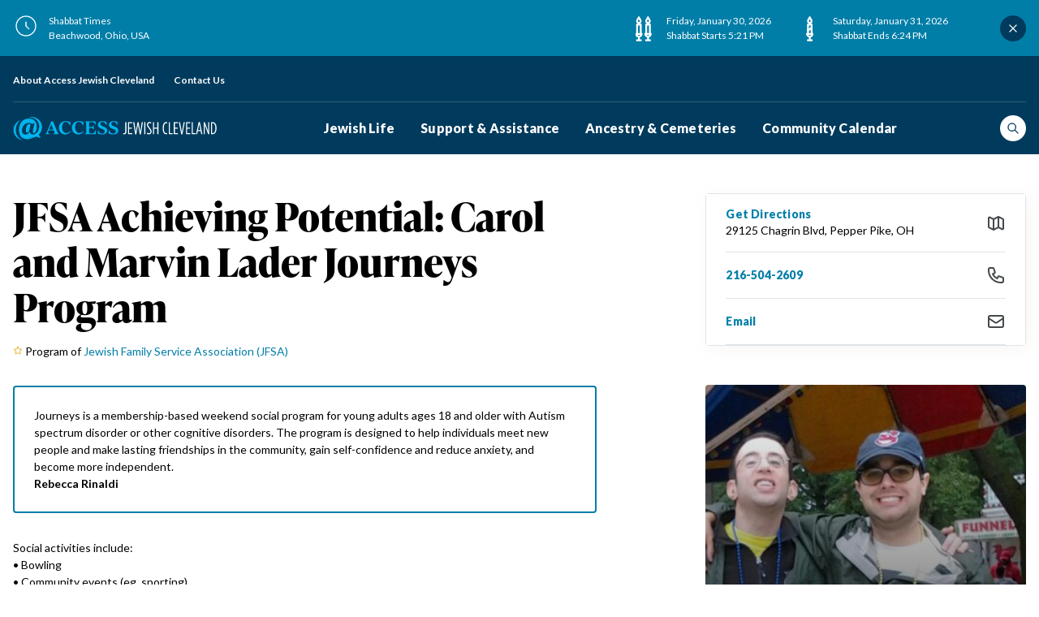

--- FILE ---
content_type: text/html; charset=UTF-8
request_url: https://www.accessjewishcleveland.org/programs/jfsa-achieving-potential-carol-and-marv-lader-journeys-program/
body_size: 10111
content:
<!doctype html>
<html lang="en-US">
<head>
  <script async type="module" src="/wp-content/themes/jfoc/lib/jfoc-design/jfoc-design.esm.js?ver=1.2" id="jfoc-design-modern-scripts"></script>
	<meta charset="UTF-8">
	<meta name="viewport" content="width=device-width, initial-scale=1">
	<link rel="profile" href="https://gmpg.org/xfn/11">
	<!-- Google Tag Manager -->
	<script>(function(w,d,s,l,i){w[l]=w[l]||[];w[l].push({'gtm.start':
		new Date().getTime(),event:'gtm.js'});var f=d.getElementsByTagName(s)[0],
		j=d.createElement(s),dl=l!='dataLayer'?'&l='+l:'';j.async=true;j.src=
		'https://www.googletagmanager.com/gtm.js?id='+i+dl;f.parentNode.insertBefore(j,f);
		})(window,document,'script','dataLayer','GTM-W8CH7FW');</script>
	<!-- End Google Tag Manager -->
	<meta name='robots' content='index, follow, max-image-preview:large, max-snippet:-1, max-video-preview:-1' />
	<style>img:is([sizes="auto" i], [sizes^="auto," i]) { contain-intrinsic-size: 3000px 1500px }</style>
	
	<!-- This site is optimized with the Yoast SEO plugin v25.7 - https://yoast.com/wordpress/plugins/seo/ -->
	<title>JFSA Achieving Potential: Carol and Marvin Lader Journeys Program - Access Jewish Cleveland</title>
	<meta name="description" content="Journeys is a membership-based weekend social program for young adults ages 18 and older with Autism spectrum disorder or other cognitive disorders. The program is designed to help individuals meet new people and make lasting friendships in the community, gain self-confidence and reduce anxiety, and become more independent." />
	<link rel="canonical" href="https://www.accessjewishcleveland.org/programs/jfsa-achieving-potential-carol-and-marv-lader-journeys-program/" />
	<meta property="og:locale" content="en_US" />
	<meta property="og:type" content="article" />
	<meta property="og:title" content="JFSA Achieving Potential: Carol and Marvin Lader Journeys Program - Access Jewish Cleveland" />
	<meta property="og:description" content="Journeys is a membership-based weekend social program for young adults ages 18 and older with Autism spectrum disorder or other cognitive disorders. The program is designed to help individuals meet new people and make lasting friendships in the community, gain self-confidence and reduce anxiety, and become more independent." />
	<meta property="og:url" content="https://www.accessjewishcleveland.org/programs/jfsa-achieving-potential-carol-and-marv-lader-journeys-program/" />
	<meta property="og:site_name" content="Access Jewish Cleveland" />
	<meta property="article:publisher" content="https://www.facebook.com/JewishCleveland" />
	<meta property="article:modified_time" content="2023-12-14T15:11:18+00:00" />
	<meta property="og:image" content="https://www.accessjewishcleveland.org/wp-content/uploads/2021/11/JFSA-Cleveland-Logo.jpg" />
	<meta property="og:image:width" content="571" />
	<meta property="og:image:height" content="758" />
	<meta property="og:image:type" content="image/jpeg" />
	<meta name="twitter:card" content="summary_large_image" />
	<meta name="twitter:site" content="@jewishcleveland" />
	<script type="application/ld+json" class="yoast-schema-graph">{"@context":"https://schema.org","@graph":[{"@type":"WebPage","@id":"https://www.accessjewishcleveland.org/programs/jfsa-achieving-potential-carol-and-marv-lader-journeys-program/","url":"https://www.accessjewishcleveland.org/programs/jfsa-achieving-potential-carol-and-marv-lader-journeys-program/","name":"JFSA Achieving Potential: Carol and Marvin Lader Journeys Program - Access Jewish Cleveland","isPartOf":{"@id":"https://www.accessjewishcleveland.org/#website"},"primaryImageOfPage":{"@id":"https://www.accessjewishcleveland.org/programs/jfsa-achieving-potential-carol-and-marv-lader-journeys-program/#primaryimage"},"image":{"@id":"https://www.accessjewishcleveland.org/programs/jfsa-achieving-potential-carol-and-marv-lader-journeys-program/#primaryimage"},"thumbnailUrl":"https://www.accessjewishcleveland.org/wp-content/uploads/2021/11/JFSA-Cleveland-Logo.jpg","datePublished":"2021-11-05T21:53:53+00:00","dateModified":"2023-12-14T15:11:18+00:00","description":"Journeys is a membership-based weekend social program for young adults ages 18 and older with Autism spectrum disorder or other cognitive disorders. The program is designed to help individuals meet new people and make lasting friendships in the community, gain self-confidence and reduce anxiety, and become more independent.","breadcrumb":{"@id":"https://www.accessjewishcleveland.org/programs/jfsa-achieving-potential-carol-and-marv-lader-journeys-program/#breadcrumb"},"inLanguage":"en-US","potentialAction":[{"@type":"ReadAction","target":["https://www.accessjewishcleveland.org/programs/jfsa-achieving-potential-carol-and-marv-lader-journeys-program/"]}]},{"@type":"ImageObject","inLanguage":"en-US","@id":"https://www.accessjewishcleveland.org/programs/jfsa-achieving-potential-carol-and-marv-lader-journeys-program/#primaryimage","url":"https://www.accessjewishcleveland.org/wp-content/uploads/2021/11/JFSA-Cleveland-Logo.jpg","contentUrl":"https://www.accessjewishcleveland.org/wp-content/uploads/2021/11/JFSA-Cleveland-Logo.jpg","width":571,"height":758,"caption":"Jewish Family Service Association (JFSA) Logo"},{"@type":"BreadcrumbList","@id":"https://www.accessjewishcleveland.org/programs/jfsa-achieving-potential-carol-and-marv-lader-journeys-program/#breadcrumb","itemListElement":[{"@type":"ListItem","position":1,"name":"Home","item":"https://www.accessjewishcleveland.org/"},{"@type":"ListItem","position":2,"name":"Programs","item":"https://www.accessjewishcleveland.org/programs/"},{"@type":"ListItem","position":3,"name":"JFSA Achieving Potential: Carol and Marvin Lader Journeys Program"}]},{"@type":"WebSite","@id":"https://www.accessjewishcleveland.org/#website","url":"https://www.accessjewishcleveland.org/","name":"Access Jewish Cleveland","description":"Information, Resources, and Connections for Jewish Cleveland","potentialAction":[{"@type":"SearchAction","target":{"@type":"EntryPoint","urlTemplate":"https://www.accessjewishcleveland.org/?s={search_term_string}"},"query-input":{"@type":"PropertyValueSpecification","valueRequired":true,"valueName":"search_term_string"}}],"inLanguage":"en-US"}]}</script>
	<!-- / Yoast SEO plugin. -->


<link rel='dns-prefetch' href='//www.accessjewishcleveland.org' />
<link rel='dns-prefetch' href='//www.trumba.com' />
<link rel='dns-prefetch' href='//ajax.googleapis.com' />
<script type="text/javascript">
/* <![CDATA[ */
window._wpemojiSettings = {"baseUrl":"https:\/\/s.w.org\/images\/core\/emoji\/16.0.1\/72x72\/","ext":".png","svgUrl":"https:\/\/s.w.org\/images\/core\/emoji\/16.0.1\/svg\/","svgExt":".svg","source":{"concatemoji":"https:\/\/www.accessjewishcleveland.org\/wp\/wp-includes\/js\/wp-emoji-release.min.js?ver=6.8.2"}};
/*! This file is auto-generated */
!function(s,n){var o,i,e;function c(e){try{var t={supportTests:e,timestamp:(new Date).valueOf()};sessionStorage.setItem(o,JSON.stringify(t))}catch(e){}}function p(e,t,n){e.clearRect(0,0,e.canvas.width,e.canvas.height),e.fillText(t,0,0);var t=new Uint32Array(e.getImageData(0,0,e.canvas.width,e.canvas.height).data),a=(e.clearRect(0,0,e.canvas.width,e.canvas.height),e.fillText(n,0,0),new Uint32Array(e.getImageData(0,0,e.canvas.width,e.canvas.height).data));return t.every(function(e,t){return e===a[t]})}function u(e,t){e.clearRect(0,0,e.canvas.width,e.canvas.height),e.fillText(t,0,0);for(var n=e.getImageData(16,16,1,1),a=0;a<n.data.length;a++)if(0!==n.data[a])return!1;return!0}function f(e,t,n,a){switch(t){case"flag":return n(e,"\ud83c\udff3\ufe0f\u200d\u26a7\ufe0f","\ud83c\udff3\ufe0f\u200b\u26a7\ufe0f")?!1:!n(e,"\ud83c\udde8\ud83c\uddf6","\ud83c\udde8\u200b\ud83c\uddf6")&&!n(e,"\ud83c\udff4\udb40\udc67\udb40\udc62\udb40\udc65\udb40\udc6e\udb40\udc67\udb40\udc7f","\ud83c\udff4\u200b\udb40\udc67\u200b\udb40\udc62\u200b\udb40\udc65\u200b\udb40\udc6e\u200b\udb40\udc67\u200b\udb40\udc7f");case"emoji":return!a(e,"\ud83e\udedf")}return!1}function g(e,t,n,a){var r="undefined"!=typeof WorkerGlobalScope&&self instanceof WorkerGlobalScope?new OffscreenCanvas(300,150):s.createElement("canvas"),o=r.getContext("2d",{willReadFrequently:!0}),i=(o.textBaseline="top",o.font="600 32px Arial",{});return e.forEach(function(e){i[e]=t(o,e,n,a)}),i}function t(e){var t=s.createElement("script");t.src=e,t.defer=!0,s.head.appendChild(t)}"undefined"!=typeof Promise&&(o="wpEmojiSettingsSupports",i=["flag","emoji"],n.supports={everything:!0,everythingExceptFlag:!0},e=new Promise(function(e){s.addEventListener("DOMContentLoaded",e,{once:!0})}),new Promise(function(t){var n=function(){try{var e=JSON.parse(sessionStorage.getItem(o));if("object"==typeof e&&"number"==typeof e.timestamp&&(new Date).valueOf()<e.timestamp+604800&&"object"==typeof e.supportTests)return e.supportTests}catch(e){}return null}();if(!n){if("undefined"!=typeof Worker&&"undefined"!=typeof OffscreenCanvas&&"undefined"!=typeof URL&&URL.createObjectURL&&"undefined"!=typeof Blob)try{var e="postMessage("+g.toString()+"("+[JSON.stringify(i),f.toString(),p.toString(),u.toString()].join(",")+"));",a=new Blob([e],{type:"text/javascript"}),r=new Worker(URL.createObjectURL(a),{name:"wpTestEmojiSupports"});return void(r.onmessage=function(e){c(n=e.data),r.terminate(),t(n)})}catch(e){}c(n=g(i,f,p,u))}t(n)}).then(function(e){for(var t in e)n.supports[t]=e[t],n.supports.everything=n.supports.everything&&n.supports[t],"flag"!==t&&(n.supports.everythingExceptFlag=n.supports.everythingExceptFlag&&n.supports[t]);n.supports.everythingExceptFlag=n.supports.everythingExceptFlag&&!n.supports.flag,n.DOMReady=!1,n.readyCallback=function(){n.DOMReady=!0}}).then(function(){return e}).then(function(){var e;n.supports.everything||(n.readyCallback(),(e=n.source||{}).concatemoji?t(e.concatemoji):e.wpemoji&&e.twemoji&&(t(e.twemoji),t(e.wpemoji)))}))}((window,document),window._wpemojiSettings);
/* ]]> */
</script>
<style id='wp-emoji-styles-inline-css' type='text/css'>

	img.wp-smiley, img.emoji {
		display: inline !important;
		border: none !important;
		box-shadow: none !important;
		height: 1em !important;
		width: 1em !important;
		margin: 0 0.07em !important;
		vertical-align: -0.1em !important;
		background: none !important;
		padding: 0 !important;
	}
</style>
<link rel='stylesheet' id='wp-block-library-css' href='https://www.accessjewishcleveland.org/wp/wp-includes/css/dist/block-library/style.min.css?ver=6.8.2' type='text/css' media='all' />
<style id='classic-theme-styles-inline-css' type='text/css'>
/*! This file is auto-generated */
.wp-block-button__link{color:#fff;background-color:#32373c;border-radius:9999px;box-shadow:none;text-decoration:none;padding:calc(.667em + 2px) calc(1.333em + 2px);font-size:1.125em}.wp-block-file__button{background:#32373c;color:#fff;text-decoration:none}
</style>
<style id='global-styles-inline-css' type='text/css'>
:root{--wp--preset--aspect-ratio--square: 1;--wp--preset--aspect-ratio--4-3: 4/3;--wp--preset--aspect-ratio--3-4: 3/4;--wp--preset--aspect-ratio--3-2: 3/2;--wp--preset--aspect-ratio--2-3: 2/3;--wp--preset--aspect-ratio--16-9: 16/9;--wp--preset--aspect-ratio--9-16: 9/16;--wp--preset--color--black: #000000;--wp--preset--color--cyan-bluish-gray: #abb8c3;--wp--preset--color--white: #ffffff;--wp--preset--color--pale-pink: #f78da7;--wp--preset--color--vivid-red: #cf2e2e;--wp--preset--color--luminous-vivid-orange: #ff6900;--wp--preset--color--luminous-vivid-amber: #fcb900;--wp--preset--color--light-green-cyan: #7bdcb5;--wp--preset--color--vivid-green-cyan: #00d084;--wp--preset--color--pale-cyan-blue: #8ed1fc;--wp--preset--color--vivid-cyan-blue: #0693e3;--wp--preset--color--vivid-purple: #9b51e0;--wp--preset--gradient--vivid-cyan-blue-to-vivid-purple: linear-gradient(135deg,rgba(6,147,227,1) 0%,rgb(155,81,224) 100%);--wp--preset--gradient--light-green-cyan-to-vivid-green-cyan: linear-gradient(135deg,rgb(122,220,180) 0%,rgb(0,208,130) 100%);--wp--preset--gradient--luminous-vivid-amber-to-luminous-vivid-orange: linear-gradient(135deg,rgba(252,185,0,1) 0%,rgba(255,105,0,1) 100%);--wp--preset--gradient--luminous-vivid-orange-to-vivid-red: linear-gradient(135deg,rgba(255,105,0,1) 0%,rgb(207,46,46) 100%);--wp--preset--gradient--very-light-gray-to-cyan-bluish-gray: linear-gradient(135deg,rgb(238,238,238) 0%,rgb(169,184,195) 100%);--wp--preset--gradient--cool-to-warm-spectrum: linear-gradient(135deg,rgb(74,234,220) 0%,rgb(151,120,209) 20%,rgb(207,42,186) 40%,rgb(238,44,130) 60%,rgb(251,105,98) 80%,rgb(254,248,76) 100%);--wp--preset--gradient--blush-light-purple: linear-gradient(135deg,rgb(255,206,236) 0%,rgb(152,150,240) 100%);--wp--preset--gradient--blush-bordeaux: linear-gradient(135deg,rgb(254,205,165) 0%,rgb(254,45,45) 50%,rgb(107,0,62) 100%);--wp--preset--gradient--luminous-dusk: linear-gradient(135deg,rgb(255,203,112) 0%,rgb(199,81,192) 50%,rgb(65,88,208) 100%);--wp--preset--gradient--pale-ocean: linear-gradient(135deg,rgb(255,245,203) 0%,rgb(182,227,212) 50%,rgb(51,167,181) 100%);--wp--preset--gradient--electric-grass: linear-gradient(135deg,rgb(202,248,128) 0%,rgb(113,206,126) 100%);--wp--preset--gradient--midnight: linear-gradient(135deg,rgb(2,3,129) 0%,rgb(40,116,252) 100%);--wp--preset--font-size--small: 13px;--wp--preset--font-size--medium: 20px;--wp--preset--font-size--large: 36px;--wp--preset--font-size--x-large: 42px;--wp--preset--spacing--20: 0.44rem;--wp--preset--spacing--30: 0.67rem;--wp--preset--spacing--40: 1rem;--wp--preset--spacing--50: 1.5rem;--wp--preset--spacing--60: 2.25rem;--wp--preset--spacing--70: 3.38rem;--wp--preset--spacing--80: 5.06rem;--wp--preset--shadow--natural: 6px 6px 9px rgba(0, 0, 0, 0.2);--wp--preset--shadow--deep: 12px 12px 50px rgba(0, 0, 0, 0.4);--wp--preset--shadow--sharp: 6px 6px 0px rgba(0, 0, 0, 0.2);--wp--preset--shadow--outlined: 6px 6px 0px -3px rgba(255, 255, 255, 1), 6px 6px rgba(0, 0, 0, 1);--wp--preset--shadow--crisp: 6px 6px 0px rgba(0, 0, 0, 1);}:where(.is-layout-flex){gap: 0.5em;}:where(.is-layout-grid){gap: 0.5em;}body .is-layout-flex{display: flex;}.is-layout-flex{flex-wrap: wrap;align-items: center;}.is-layout-flex > :is(*, div){margin: 0;}body .is-layout-grid{display: grid;}.is-layout-grid > :is(*, div){margin: 0;}:where(.wp-block-columns.is-layout-flex){gap: 2em;}:where(.wp-block-columns.is-layout-grid){gap: 2em;}:where(.wp-block-post-template.is-layout-flex){gap: 1.25em;}:where(.wp-block-post-template.is-layout-grid){gap: 1.25em;}.has-black-color{color: var(--wp--preset--color--black) !important;}.has-cyan-bluish-gray-color{color: var(--wp--preset--color--cyan-bluish-gray) !important;}.has-white-color{color: var(--wp--preset--color--white) !important;}.has-pale-pink-color{color: var(--wp--preset--color--pale-pink) !important;}.has-vivid-red-color{color: var(--wp--preset--color--vivid-red) !important;}.has-luminous-vivid-orange-color{color: var(--wp--preset--color--luminous-vivid-orange) !important;}.has-luminous-vivid-amber-color{color: var(--wp--preset--color--luminous-vivid-amber) !important;}.has-light-green-cyan-color{color: var(--wp--preset--color--light-green-cyan) !important;}.has-vivid-green-cyan-color{color: var(--wp--preset--color--vivid-green-cyan) !important;}.has-pale-cyan-blue-color{color: var(--wp--preset--color--pale-cyan-blue) !important;}.has-vivid-cyan-blue-color{color: var(--wp--preset--color--vivid-cyan-blue) !important;}.has-vivid-purple-color{color: var(--wp--preset--color--vivid-purple) !important;}.has-black-background-color{background-color: var(--wp--preset--color--black) !important;}.has-cyan-bluish-gray-background-color{background-color: var(--wp--preset--color--cyan-bluish-gray) !important;}.has-white-background-color{background-color: var(--wp--preset--color--white) !important;}.has-pale-pink-background-color{background-color: var(--wp--preset--color--pale-pink) !important;}.has-vivid-red-background-color{background-color: var(--wp--preset--color--vivid-red) !important;}.has-luminous-vivid-orange-background-color{background-color: var(--wp--preset--color--luminous-vivid-orange) !important;}.has-luminous-vivid-amber-background-color{background-color: var(--wp--preset--color--luminous-vivid-amber) !important;}.has-light-green-cyan-background-color{background-color: var(--wp--preset--color--light-green-cyan) !important;}.has-vivid-green-cyan-background-color{background-color: var(--wp--preset--color--vivid-green-cyan) !important;}.has-pale-cyan-blue-background-color{background-color: var(--wp--preset--color--pale-cyan-blue) !important;}.has-vivid-cyan-blue-background-color{background-color: var(--wp--preset--color--vivid-cyan-blue) !important;}.has-vivid-purple-background-color{background-color: var(--wp--preset--color--vivid-purple) !important;}.has-black-border-color{border-color: var(--wp--preset--color--black) !important;}.has-cyan-bluish-gray-border-color{border-color: var(--wp--preset--color--cyan-bluish-gray) !important;}.has-white-border-color{border-color: var(--wp--preset--color--white) !important;}.has-pale-pink-border-color{border-color: var(--wp--preset--color--pale-pink) !important;}.has-vivid-red-border-color{border-color: var(--wp--preset--color--vivid-red) !important;}.has-luminous-vivid-orange-border-color{border-color: var(--wp--preset--color--luminous-vivid-orange) !important;}.has-luminous-vivid-amber-border-color{border-color: var(--wp--preset--color--luminous-vivid-amber) !important;}.has-light-green-cyan-border-color{border-color: var(--wp--preset--color--light-green-cyan) !important;}.has-vivid-green-cyan-border-color{border-color: var(--wp--preset--color--vivid-green-cyan) !important;}.has-pale-cyan-blue-border-color{border-color: var(--wp--preset--color--pale-cyan-blue) !important;}.has-vivid-cyan-blue-border-color{border-color: var(--wp--preset--color--vivid-cyan-blue) !important;}.has-vivid-purple-border-color{border-color: var(--wp--preset--color--vivid-purple) !important;}.has-vivid-cyan-blue-to-vivid-purple-gradient-background{background: var(--wp--preset--gradient--vivid-cyan-blue-to-vivid-purple) !important;}.has-light-green-cyan-to-vivid-green-cyan-gradient-background{background: var(--wp--preset--gradient--light-green-cyan-to-vivid-green-cyan) !important;}.has-luminous-vivid-amber-to-luminous-vivid-orange-gradient-background{background: var(--wp--preset--gradient--luminous-vivid-amber-to-luminous-vivid-orange) !important;}.has-luminous-vivid-orange-to-vivid-red-gradient-background{background: var(--wp--preset--gradient--luminous-vivid-orange-to-vivid-red) !important;}.has-very-light-gray-to-cyan-bluish-gray-gradient-background{background: var(--wp--preset--gradient--very-light-gray-to-cyan-bluish-gray) !important;}.has-cool-to-warm-spectrum-gradient-background{background: var(--wp--preset--gradient--cool-to-warm-spectrum) !important;}.has-blush-light-purple-gradient-background{background: var(--wp--preset--gradient--blush-light-purple) !important;}.has-blush-bordeaux-gradient-background{background: var(--wp--preset--gradient--blush-bordeaux) !important;}.has-luminous-dusk-gradient-background{background: var(--wp--preset--gradient--luminous-dusk) !important;}.has-pale-ocean-gradient-background{background: var(--wp--preset--gradient--pale-ocean) !important;}.has-electric-grass-gradient-background{background: var(--wp--preset--gradient--electric-grass) !important;}.has-midnight-gradient-background{background: var(--wp--preset--gradient--midnight) !important;}.has-small-font-size{font-size: var(--wp--preset--font-size--small) !important;}.has-medium-font-size{font-size: var(--wp--preset--font-size--medium) !important;}.has-large-font-size{font-size: var(--wp--preset--font-size--large) !important;}.has-x-large-font-size{font-size: var(--wp--preset--font-size--x-large) !important;}
:where(.wp-block-post-template.is-layout-flex){gap: 1.25em;}:where(.wp-block-post-template.is-layout-grid){gap: 1.25em;}
:where(.wp-block-columns.is-layout-flex){gap: 2em;}:where(.wp-block-columns.is-layout-grid){gap: 2em;}
:root :where(.wp-block-pullquote){font-size: 1.5em;line-height: 1.6;}
</style>
<link rel='stylesheet' id='jfoc-design-styles-css' href='https://www.accessjewishcleveland.org/wp-content/themes/jfoc/lib/jfoc-design/jfoc-design.css?ver=1.2' type='text/css' media='all' />
<link rel='stylesheet' id='jfoc-wordpress-styles-css' href='https://www.accessjewishcleveland.org/wp-content/themes/jfoc/lib/jfoc-theme-index.css?ver=1.2' type='text/css' media='all' />
<link rel='stylesheet' id='jfoc-slightbox-styles-css' href='https://www.accessjewishcleveland.org/wp-content/themes/jfoc/assets/css/slightbox-custom.css?ver=1.2' type='text/css' media='all' />
<link rel='stylesheet' id='jquery-ui-css-css' href='//ajax.googleapis.com/ajax/libs/jqueryui/1.13.3/themes/smoothness/jquery-ui.css?ver=1.2' type='text/css' media='all' />
<script type="text/javascript" src="https://www.accessjewishcleveland.org/wp/wp-includes/js/jquery/jquery.min.js?ver=3.7.1" id="jquery-core-js"></script>
<script type="text/javascript" src="https://www.accessjewishcleveland.org/wp/wp-includes/js/jquery/jquery-migrate.min.js?ver=3.4.1" id="jquery-migrate-js"></script>
<script type="text/javascript" src="https://www.accessjewishcleveland.org/wp/wp-includes/js/jquery/ui/core.min.js?ver=1.13.3" id="jquery-ui-core-js"></script>
<script type="text/javascript" src="https://www.accessjewishcleveland.org/wp/wp-includes/js/jquery/ui/menu.min.js?ver=1.13.3" id="jquery-ui-menu-js"></script>
<script type="text/javascript" src="https://www.accessjewishcleveland.org/wp/wp-includes/js/dist/dom-ready.min.js?ver=f77871ff7694fffea381" id="wp-dom-ready-js"></script>
<script type="text/javascript" src="https://www.accessjewishcleveland.org/wp/wp-includes/js/dist/hooks.min.js?ver=4d63a3d491d11ffd8ac6" id="wp-hooks-js"></script>
<script type="text/javascript" src="https://www.accessjewishcleveland.org/wp/wp-includes/js/dist/i18n.min.js?ver=5e580eb46a90c2b997e6" id="wp-i18n-js"></script>
<script type="text/javascript" id="wp-i18n-js-after">
/* <![CDATA[ */
wp.i18n.setLocaleData( { 'text direction\u0004ltr': [ 'ltr' ] } );
/* ]]> */
</script>
<script type="text/javascript" src="https://www.accessjewishcleveland.org/wp/wp-includes/js/dist/a11y.min.js?ver=3156534cc54473497e14" id="wp-a11y-js"></script>
<script type="text/javascript" src="https://www.accessjewishcleveland.org/wp/wp-includes/js/jquery/ui/autocomplete.min.js?ver=1.13.3" id="jquery-ui-autocomplete-js"></script>
<script type="text/javascript" id="jfoc-wordpress-scripts-js-extra">
/* <![CDATA[ */
var jfoc = {"themeBase":"https:\/\/www.accessjewishcleveland.org\/wp-content\/themes\/jfoc","ajaxUrl":"https:\/\/www.accessjewishcleveland.org\/wp\/wp-admin\/admin-ajax.php","ajaxNonce":"fdf07227c5"};
/* ]]> */
</script>
<script type="text/javascript" src="https://www.accessjewishcleveland.org/wp-content/themes/jfoc/lib/jfoc-theme-index.js?ver=1.2" id="jfoc-wordpress-scripts-js"></script>
<script type="text/javascript" src="https://www.trumba.com/scripts/spuds.js?ver=1.2" id="jfoc-trumba-calendar-script-js"></script>
<link rel="https://api.w.org/" href="https://www.accessjewishcleveland.org/wp-json/" /><meta name="generator" content="WordPress 6.8.2" />
<link rel='shortlink' href='https://www.accessjewishcleveland.org/?p=1548' />
<link rel="alternate" title="oEmbed (JSON)" type="application/json+oembed" href="https://www.accessjewishcleveland.org/wp-json/oembed/1.0/embed?url=https%3A%2F%2Fwww.accessjewishcleveland.org%2Fprograms%2Fjfsa-achieving-potential-carol-and-marv-lader-journeys-program%2F" />
<link rel="alternate" title="oEmbed (XML)" type="text/xml+oembed" href="https://www.accessjewishcleveland.org/wp-json/oembed/1.0/embed?url=https%3A%2F%2Fwww.accessjewishcleveland.org%2Fprograms%2Fjfsa-achieving-potential-carol-and-marv-lader-journeys-program%2F&#038;format=xml" />
<style type="text/css">.recentcomments a{display:inline !important;padding:0 !important;margin:0 !important;}</style><script>window.algoliaConfig=JSON.parse('{"appId":"ZLPFDNBKOZ","index":"ajc","searchApiKey":"c61c752835ff5b93aa1ac939f1a5989f"}')</script><link rel="icon" href="https://www.accessjewishcleveland.org/wp-content/uploads/2021/08/AccessJewishCleveland_FAVICON_16px.png" sizes="32x32" />
<link rel="icon" href="https://www.accessjewishcleveland.org/wp-content/uploads/2021/08/AccessJewishCleveland_FAVICON_16px.png" sizes="192x192" />
<link rel="apple-touch-icon" href="https://www.accessjewishcleveland.org/wp-content/uploads/2021/08/AccessJewishCleveland_FAVICON_16px.png" />
<meta name="msapplication-TileImage" content="https://www.accessjewishcleveland.org/wp-content/uploads/2021/08/AccessJewishCleveland_FAVICON_16px.png" />
</head>

<body class="wp-singular program-template-default single single-program postid-1548 wp-theme-jfoc">
<!-- Google Tag Manager (noscript) -->
<noscript><iframe src="https://www.googletagmanager.com/ns.html?id=GTM-W8CH7FW" height="0" width="0" style="display:none;visibility:hidden"></iframe></noscript>
<!-- End Google Tag Manager (noscript) -->
<div id="page" class="site">
	<a class="skip-link screen-reader-text" href="#content">Skip to content</a>

		<jfoc-alert variant="blue" page="sitewide">
		<div slot="content">
			<jfoc-side-by-side>
				<jfoc-icon name="clock" size="lg" color="white" slot="left"></jfoc-icon>
				<div slot="right" class="shabbat-times">Shabbat Times<br />Beachwood, OH 44122</div>
			</jfoc-side-by-side>
		</div>
		<div slot="content-right-1">
			<jfoc-side-by-side>
				<img src="https://www.accessjewishcleveland.org/wp-content/themes/jfoc/lib/jfoc-design/assets/2-candles.svg" alt="" slot="left"/>
				<div slot="right" class="shabbat-start"></div></slot>
			</jfoc-side-by-side>
		</div>
		<div slot="content-right-2">
			<jfoc-side-by-side>
				<img src="https://www.accessjewishcleveland.org/wp-content/themes/jfoc/lib/jfoc-design/assets/1-candle.svg" alt="" slot="left"/>
				<div slot="right" class="shabbat-end"></div>
			</jfoc-side-by-side>
		</div>
	</jfoc-alert>
		<jfoc-header id="masthead" class="site-header mb-xl  ">
		<nav slot="secondary-menu" aria-label="Secondary Navigation" class="navigation-secondary">
<div class="navigation-secondary">
<div class="menu-secondary-container"><ul id="secondary" class="header__inline-list"><li id="menu-item-181" class="menu-item menu-item-type-post_type menu-item-object-page menu-item-181 header__secondary-nav-item"><a href="https://www.accessjewishcleveland.org/about-access-jewish-cleveland/" class="nav-sm">About Access Jewish Cleveland</a></li>
<li id="menu-item-180" class="menu-item menu-item-type-post_type menu-item-object-page menu-item-180 header__secondary-nav-item"><a href="https://www.accessjewishcleveland.org/contact-us/" class="nav-sm">Contact Us</a></li>
</ul></div></div>
</nav>
<nav slot="primary-menu" id="site-navigation" class="main-navigation">
	<div class="menu-primary-container"><ul id="menu-primary" class="header__inline-list"><li id="menu-item-175" class="menu-item menu-item-type-post_type menu-item-object-page menu-item-175 header__primary-nav-item"><a href="https://www.accessjewishcleveland.org/jewish-life/" class="nav-lg">Jewish Life</a></li>
<li id="menu-item-174" class="menu-item menu-item-type-post_type menu-item-object-page menu-item-174 header__primary-nav-item"><a href="https://www.accessjewishcleveland.org/support-assistance/" class="nav-lg">Support &#038; Assistance</a></li>
<li id="menu-item-173" class="menu-item menu-item-type-post_type menu-item-object-page menu-item-173 header__primary-nav-item"><a href="https://www.accessjewishcleveland.org/ancestry-cemeteries/" class="nav-lg">Ancestry &#038; Cemeteries</a></li>
<li id="menu-item-172" class="menu-item menu-item-type-post_type menu-item-object-page menu-item-172 header__primary-nav-item"><a href="https://www.accessjewishcleveland.org/community-calendar/" class="nav-lg">Community Calendar</a></li>
</ul></div></nav><!-- #site-navigation -->
<nav id="search" class="search">
<div class="menu-search-container"><ul id="menu-search" class="menu"><li id="menu-item-194" class="menu-item menu-item-type-custom menu-item-object-custom menu-item-194"><a href="/?s=">Search</a></li>
</ul></div></nav><!-- #search -->
<nav slot="mobile-menu" id="site-navigation-mobile" class="mobile">
	<div class="menu-mobile-container"><ul id="menu-mobile" class="menu"><li id="menu-item-199" class="menu-item menu-item-type-post_type menu-item-object-page menu-item-199 pb-xl"><a href="https://www.accessjewishcleveland.org/jewish-life/" class="nav-lg">Jewish Life</a></li>
<li id="menu-item-198" class="menu-item menu-item-type-post_type menu-item-object-page menu-item-198 pb-xl"><a href="https://www.accessjewishcleveland.org/support-assistance/" class="nav-lg">Support &#038; Assistance</a></li>
<li id="menu-item-197" class="menu-item menu-item-type-post_type menu-item-object-page menu-item-197 pb-xl"><a href="https://www.accessjewishcleveland.org/ancestry-cemeteries/" class="nav-lg">Ancestry &#038; Cemeteries</a></li>
<li id="menu-item-196" class="menu-item menu-item-type-post_type menu-item-object-page menu-item-196 pb-xl"><a href="https://www.accessjewishcleveland.org/community-calendar/" class="nav-lg">Community Calendar</a></li>
<li id="menu-item-200" class="menu-item menu-item-type-post_type menu-item-object-page menu-item-200 pb-xl"><a href="https://www.accessjewishcleveland.org/contact-us/" class="nav-lg">Contact Us</a></li>
</ul></div></nav><!-- #mobile -->
	</jfoc-header><!-- #masthead -->

	<div id="content" class="container site-content">
<jfoc-grid variant="3-1">
	<div id="primary" class="w-7-8" slot="one">
		<div id="program-content" role="main">

			
				<article>
					<div class="entry-header mb-base">
						<h1 class="headline-xl entry-title">JFSA Achieving Potential: Carol and Marvin Lader Journeys Program</h1>
					</div>

					<div class="entry-content">
													<ul class="mb-lg">
								<li class="inline"><jfoc-icon name="star" size="sm" color="gold">Star Icon</jfoc-icon> Program of</li>
																	<li class="inline">
										<a href="https://www.accessjewishcleveland.org/organizations/jewish-family-service-association-jfsa/">
											Jewish Family Service Association (JFSA)										</a>
									</li>
															</ul>
						
													<jfoc-content-box class="read-more mb-lg wysiwyg" variant="blue" py="md" px="md">
								<div class="read-more__text body-sm">
									<p>Journeys is a membership-based weekend social program for young adults ages 18 and older with Autism spectrum disorder or other cognitive disorders. The program is designed to help individuals meet new people and make lasting friendships in the community, gain self-confidence and reduce anxiety, and become more independent.</p>
								</div>
																									<p class="body-sm font-bold">
										Rebecca Rinaldi									</p>
															</jfoc-content-box>
						
						<!-- Wysiwyg block-->
						<div class="wysiwyg mb-md">
	<p>Social activities include:<br />
• Bowling<br />
• Community events (eg. sporting)<br />
• Lunch Club<br />
• Indoor/outdoor activities<br />
• Trips to museums<br />
• Nature walks</p>
<p>To enjoy a meaningful experience as a Journeys member, individuals should be able to:<br />
• Stay with a group in the community without needing reminders.<br />
• Conduct themselves in an appropriate manner without behaviors that are unusually disruptive or loud.<br />
• Participate in a group with up to eight members supervised by one staff member.</p>
</div>

						<!-- Related Tags-->
						<div class="related-tags">
																				</div>
					</div>

				</article>

			
		</div><!-- #content -->
	</div><!-- #primary -->

	<aside slot="two">
		<!--    Quick Links block-->
		
	<jfoc-content-box class="quick-links mb-xl" variant="shadow">
		<ul>

							<li>
					<a class="quick-link" href="http://maps.google.com/maps?f=q&amp;source=s_q&amp;hl=en&amp;geocode=&amp;q=29125 Chagrin Blvd, Pepper Pike, OH " target="_blank" rel="noopener">
						<jfoc-quick-item divider>
							<span class="text-inherit" slot="title">
								<!-- @TODO Update Backend to Allow Title -->
								Get Directions
							</span>
							<address class="text-inherit" slot="text">
								29125 Chagrin Blvd, Pepper Pike, OH 							</address>
							<jfoc-icon slot="icon" name="map"></jfoc-icon>
						</jfoc-quick-item>
					</a>
				</li>
			
							<li>
					<a href="tel:216-504-2609" target="_blank" rel="noopener">
						<jfoc-quick-item divider>
							<span class="text-inherit" slot="title">
								216-504-2609							</span>
							<jfoc-icon slot="icon" name="phone"></jfoc-icon>
						</jfoc-quick-item>
					</a>
				</li>
			
							<li>
					<a href="mailto:rrinaldi@jfsa-cleveland.org" target="_blank" rel="noopener">
						<jfoc-quick-item divider>
							<span class="text-inherit" slot="title">
								Email
							</span>
							<jfoc-icon slot="icon" name="mail"></jfoc-icon>
						</jfoc-quick-item>
					</a>
				</li>
			
			
			
			
		</ul>
	</jfoc-content-box>

		<!--    Gallery block-->
		
<style>
	.gallery__bg-image {
		background-image: linear-gradient(to bottom, rgba(0, 0, 0, 0), rgba(0, 0, 0, .8)), url(https://www.accessjewishcleveland.org/wp-content/uploads/2022/12/Lader-Journeys-Program-Card_MAY201946838-520x390.jpg);
	}
</style>

<div class="gallery">
	<jfoc-content-box class="gallery__bg-image" variant="background">
		<img
				src="https://www.accessjewishcleveland.org/wp-content/uploads/2022/12/Lader-Journeys-Program-Card_MAY201946838-520x390.jpg"
				alt=""
				title=""
				class="sr-only"
		>
		<span class="gallery__button button button--transparent button--md">See all Photos</span>
	</jfoc-content-box>
	<div class="slightbox-container">
													<a class="gallery__link pointer-events-auto" href="https://www.accessjewishcleveland.org/wp-content/uploads/2022/12/Lader-Journeys-Program-Card_MAY201946838-520x390.jpg">

					<img
							src="https://www.accessjewishcleveland.org/wp-content/uploads/2022/12/Lader-Journeys-Program-Card_MAY201946838-520x390.jpg"
							alt=""
							title=""
					>

				</a>
						</div>
</div>
	
		<!--    Promo box block-->
		
	</aside>
</jfoc-grid>

<jfoc-grid class="mb-base" variant="1-1">

	<section slot="one" aria-label="blocks">
			</section>

</jfoc-grid>


	</div><!-- #content -->


	<jfoc-footer id="colophon" class="site-footer">
					<img slot="footer-logo" src="https://www.accessjewishcleveland.org/wp-content/uploads/2021/08/Updated_CleFed_H4G-lockup-1.png" alt="Jewish Federation of Cleveland: Here for Good"/>
				<address slot="address" class="small">
			<p>Jewish Federation of Cleveland<br />
Jack, Joseph and Morton Mandel Building<br />
25701 Science Park Drive<br />
Cleveland, OH 44122</p>
<p>&nbsp;</p>
		</address>
		
						<nav aria-label="Footer Navigation 1" slot="navigation-1">
					<ul>
						<li class="pb-base"><jfoc-text variant="hallmark-lg">Explore<jfoc-text/></li><li class="pb-base"><jfoc-link variant="footer-main"  target=&quot;_blank&quot; href="https://www.accessjewishcleveland.org/jewish-life/">Jewish Life</jfoc-link></li><li class="pb-base"><jfoc-link variant="footer-main"  target=&quot;_blank&quot; href="https://www.accessjewishcleveland.org/support-assistance/">Support &#038; Assistance</jfoc-link></li><li class="pb-base"><jfoc-link variant="footer-main"  target=&quot;_blank&quot; href="https://www.accessjewishcleveland.org/ancestry-cemeteries/">Ancestry &#038; Cemeteries</jfoc-link></li><li class="pb-base"><jfoc-link variant="footer-main"  target=&quot;_blank&quot; href="https://www.accessjewishcleveland.org/community-calendar/">Community Calendar</jfoc-link></li>					</ul><!-- list -->
				</nav>
								<nav aria-label="Footer Navigation 2" slot="navigation-2">
					<ul>
						<li class="pb-base"><jfoc-text variant="hallmark-lg">Contact<jfoc-text/></li><li class="pb-base"><jfoc-link variant="footer-main"  target=&quot;_blank&quot; href="https://www.accessjewishcleveland.org/contact-us/">Contact Us</jfoc-link></li>					</ul><!-- list -->
				</nav>
								<nav aria-label="Footer Navigation 3" slot="navigation-3">
					<ul>
						<li class="pb-base"><jfoc-text variant="hallmark-lg">Community Involvement<jfoc-text/></li><li class="pb-base"><jfoc-link variant="footer-main"  target=&quot;_blank&quot; href="/category/community-involvement/volunteer/">Volunteer</jfoc-link></li>					</ul><!-- list -->
				</nav>
								<nav aria-label="Footer Navigation 4" slot="navigation-4">
					<ul>
						<li class="pb-base"><jfoc-text variant="hallmark-lg">Administration<jfoc-text/></li><li class="pb-base"><jfoc-link variant="footer-main"  target=&quot;_blank&quot; href="https://www.accessjewishcleveland.org/wp/wp-admin/">Login</jfoc-link></li><li class="pb-base"><jfoc-link variant="footer-main"  target=&quot;_blank&quot; href="/submit-a-listing">Submit a Listing</jfoc-link></li>					</ul><!-- list -->
				</nav>
						<nav class="footer-bottom-navigation" slot="bottom" aria-label="Bottom footer navigation">
	<div class="menu-footer-bottom-container"><ul id="footer-bottom" class="footer__item-inline"><li id="menu-item-253" class="menu-item menu-item-type-post_type menu-item-object-page menu-item-253 footer__nav-item"><a href="https://www.accessjewishcleveland.org/about-access-jewish-cleveland/" class="footer-sub">About Access Jewish Cleveland</a></li>
<li id="menu-item-2989" class="menu-item menu-item-type-post_type menu-item-object-page menu-item-privacy-policy menu-item-2989 footer__nav-item"><a rel="privacy-policy" href="https://www.accessjewishcleveland.org/privacy-policy/" class="footer-sub">Privacy Policy</a></li>
<li id="menu-item-2988" class="menu-item menu-item-type-post_type menu-item-object-page menu-item-2988 footer__nav-item"><a href="https://www.accessjewishcleveland.org/terms/" class="footer-sub">Terms</a></li>
</ul></div></nav><!-- #site-navigation -->
	</jfoc-footer><!-- #colophon -->

</div><!-- #page -->

<script type="speculationrules">
{"prefetch":[{"source":"document","where":{"and":[{"href_matches":"\/*"},{"not":{"href_matches":["\/wp\/wp-*.php","\/wp\/wp-admin\/*","\/wp-content\/uploads\/*","\/wp-content\/*","\/wp-content\/plugins\/*","\/wp-content\/themes\/jfoc\/*","\/*\\?(.+)"]}},{"not":{"selector_matches":"a[rel~=\"nofollow\"]"}},{"not":{"selector_matches":".no-prefetch, .no-prefetch a"}}]},"eagerness":"conservative"}]}
</script>
<script type="text/javascript" src="https://www.accessjewishcleveland.org/wp-content/themes/jfoc/assets/downloads/slightbox/slightbox.js?ver=1.2" id="jfoc-slightbox-scripts-js"></script>
<script type="text/javascript" src="https://www.accessjewishcleveland.org/wp-content/themes/jfoc/assets/js/shabbat.js?ver=20210831" id="jfoc-shabbat-js"></script>

</body>
</html>

	<!--Initiates Slightbox function if there is a gellery -->
	<script>slightBox.make();</script>


--- FILE ---
content_type: text/javascript
request_url: https://www.accessjewishcleveland.org/wp-content/themes/jfoc/lib/jfoc-design/p-94029e6f.entry.js
body_size: 500
content:
import{r as o,h as t,H as a}from"./p-172b36a4.js";const e=class{constructor(t){o(this,t),this.variant="shadow",this.py=null,this.px=null}render(){return t(a,null,t("div",{class:`content-box content-box--${this.variant}`},t("slot",null)))}};e.style="*,*::before,*::after{box-sizing:border-box}body,h1,h2,h3,h4,p,figure,blockquote,dl,dd{margin:0}ul[role=\"list\"],ol[role=\"list\"]{list-style:none}html[focus-within]{scroll-behavior:smooth}html:focus-within{scroll-behavior:smooth}body{min-height:100vh;text-rendering:optimizeSpeed;line-height:1.5}a:not([class]){-webkit-text-decoration-skip:ink;text-decoration-skip-ink:auto}img,picture{max-width:100%;display:block}input,button,textarea,select{font:inherit}@media (prefers-reduced-motion:reduce){html[focus-within]{scroll-behavior:auto}html:focus-within{scroll-behavior:auto}*,*::before,*::after{-webkit-animation-duration:.01ms !important;animation-duration:.01ms !important;-webkit-animation-iteration-count:1 !important;animation-iteration-count:1 !important;transition-duration:.01ms !important;scroll-behavior:auto !important}}h5,h6{margin:var(--spacing-0)}ul,ol,dl{margin:var(--spacing-0);padding:var(--spacing-0);list-style:none}:host{display:block}:host([py='sm']) .content-box{--y-space:var(--spacing-sm)}:host([py='base']) .content-box{--y-space:var(--spacing-base)}:host([py='md']) .content-box{--y-space:var(--spacing-md)}:host([py='lg']) .content-box{--y-space:var(--spacing-lg)}:host([py='xl']) .content-box{--y-space:var(--spacing-xl)}:host([px='sm']) .content-box{--x-space:var(--spacing-sm)}:host([px='base']) .content-box{--x-space:var(--spacing-base)}:host([px='md']) .content-box{--x-space:var(--spacing-md)}:host([px='lg']) .content-box{--x-space:var(--spacing-lg)}:host([px='xl']) .content-box{--x-space:var(--spacing-xl)}.content-box{--y-space:var(--spacing-0);--x-space:var(--spacing-0);display:flex;flex-direction:column;width:100%;height:100%;border-radius:var(--border-radius-base);padding:var(--y-space) var(--x-space) var(--y-space) var(--x-space)}.content-box--shadow{border:var(--border-base);border-color:var(--neutral-gray-4);box-shadow:var(--shadow-border-base)}.content-box--shadow:hover,.content-box--shadow:focus{box-shadow:var(--shadow-border-hover)}.content-box--blue{border:var(--border-thick);border-color:var(--color-brand-accessible)}.content-box--background{border:none}";export{e as jfoc_content_box}

--- FILE ---
content_type: text/javascript
request_url: https://www.accessjewishcleveland.org/wp-content/themes/jfoc/lib/jfoc-theme-index.js?ver=1.2
body_size: 19730
content:
(()=>{var e,t="undefined"!=typeof globalThis?globalThis:"undefined"!=typeof self?self:"undefined"!=typeof window?window:"undefined"!=typeof global?global:{};/(trident|msie)/i.test(navigator.userAgent)&&document.getElementById&&window.addEventListener&&window.addEventListener("hashchange",(function(){var e,t=location.hash.substring(1);/^[A-z0-9_-]+$/.test(t)&&(e=document.getElementById(t))&&(/^(?:a|select|input|button|textarea)$/i.test(e.tagName)||(e.tabIndex=-1),e.focus())}),!1),(e=jQuery)(document).ready((()=>{e(".gform_wrapper",document).length&&function(){e(".gform-body",document);const t=e(".gform_heading",document),n=e(".gform_footer",document);e("fieldset",document),e(".ginput_container_email, .ginput_container_phone, .ginput_container_textarea",document),t.hide(),e(".gform_body .ginput_complex").wrapInner("<jfoc-grid variant='smart' items='2' />").children(0).unwrap(),e(".gform_body jfoc-grid").unwrap("fieldset"),e(".gform_body span[id$='_container'], .gform_body .ginput_container").not(".ginput_complex, .ginput_recaptcha").wrapInner('<jfoc-form-control class="mb-base"/>').children(0).unwrap(),n.find("input[type=submit]").removeClass("button").css("width","auto").wrap("<jfoc-form-control></jfoc-form-control>"),console.log("BOB"),n.addClass("text-center")}(),e(".read-more",document).length&&e(".read-more__details",document).on("toggle",(function(){const t=e(this),n=t.find("summary");t.attr("open")?n.text("Read Less"):n.text("Read More"),t.attr("aria-expanded",((e,t)=>"true"===t?"false":"true"))}))}));var n,r,i,o,a=Object.create,s=Object.defineProperty,l=Object.getPrototypeOf,c=Object.prototype.hasOwnProperty,u=Object.getOwnPropertyNames,f=Object.getOwnPropertyDescriptor,d=(e,t)=>()=>(t||e((t={exports:{}}).exports,t),t.exports),p=d((e=>{function n(e,t){const n=Object.create(null),r=e.split(",");for(let e=0;e<r.length;e++)n[r[e]]=!0;return t?e=>!!n[e.toLowerCase()]:e=>!!n[e]}Object.defineProperty(e,"__esModule",{value:!0});var r={1:"TEXT",2:"CLASS",4:"STYLE",8:"PROPS",16:"FULL_PROPS",32:"HYDRATE_EVENTS",64:"STABLE_FRAGMENT",128:"KEYED_FRAGMENT",256:"UNKEYED_FRAGMENT",512:"NEED_PATCH",1024:"DYNAMIC_SLOTS",2048:"DEV_ROOT_FRAGMENT",[-1]:"HOISTED",[-2]:"BAIL"},i={1:"STABLE",2:"DYNAMIC",3:"FORWARDED"},o=n("Infinity,undefined,NaN,isFinite,isNaN,parseFloat,parseInt,decodeURI,decodeURIComponent,encodeURI,encodeURIComponent,Math,Number,Date,Array,Object,Boolean,String,RegExp,Map,Set,JSON,Intl,BigInt");var a="itemscope,allowfullscreen,formnovalidate,ismap,nomodule,novalidate,readonly",s=n(a),l=n(a+",async,autofocus,autoplay,controls,default,defer,disabled,hidden,loop,open,required,reversed,scoped,seamless,checked,muted,multiple,selected"),c=/[>/="'\u0009\u000a\u000c\u0020]/,u={};var f=n("animation-iteration-count,border-image-outset,border-image-slice,border-image-width,box-flex,box-flex-group,box-ordinal-group,column-count,columns,flex,flex-grow,flex-positive,flex-shrink,flex-negative,flex-order,grid-row,grid-row-end,grid-row-span,grid-row-start,grid-column,grid-column-end,grid-column-span,grid-column-start,font-weight,line-clamp,line-height,opacity,order,orphans,tab-size,widows,z-index,zoom,fill-opacity,flood-opacity,stop-opacity,stroke-dasharray,stroke-dashoffset,stroke-miterlimit,stroke-opacity,stroke-width"),d=n("accept,accept-charset,accesskey,action,align,allow,alt,async,autocapitalize,autocomplete,autofocus,autoplay,background,bgcolor,border,buffered,capture,challenge,charset,checked,cite,class,code,codebase,color,cols,colspan,content,contenteditable,contextmenu,controls,coords,crossorigin,csp,data,datetime,decoding,default,defer,dir,dirname,disabled,download,draggable,dropzone,enctype,enterkeyhint,for,form,formaction,formenctype,formmethod,formnovalidate,formtarget,headers,height,hidden,high,href,hreflang,http-equiv,icon,id,importance,integrity,ismap,itemprop,keytype,kind,label,lang,language,loading,list,loop,low,manifest,max,maxlength,minlength,media,min,multiple,muted,name,novalidate,open,optimum,pattern,ping,placeholder,poster,preload,radiogroup,readonly,referrerpolicy,rel,required,reversed,rows,rowspan,sandbox,scope,scoped,selected,shape,size,sizes,slot,span,spellcheck,src,srcdoc,srclang,srcset,start,step,style,summary,tabindex,target,title,translate,type,usemap,value,width,wrap");var p=/;(?![^(]*\))/g,h=/:(.+)/;function g(e){const t={};return e.split(p).forEach((e=>{if(e){const n=e.split(h);n.length>1&&(t[n[0].trim()]=n[1].trim())}})),t}var m=n("html,body,base,head,link,meta,style,title,address,article,aside,footer,header,h1,h2,h3,h4,h5,h6,hgroup,nav,section,div,dd,dl,dt,figcaption,figure,picture,hr,img,li,main,ol,p,pre,ul,a,b,abbr,bdi,bdo,br,cite,code,data,dfn,em,i,kbd,mark,q,rp,rt,rtc,ruby,s,samp,small,span,strong,sub,sup,time,u,var,wbr,area,audio,map,track,video,embed,object,param,source,canvas,script,noscript,del,ins,caption,col,colgroup,table,thead,tbody,td,th,tr,button,datalist,fieldset,form,input,label,legend,meter,optgroup,option,output,progress,select,textarea,details,dialog,menu,summary,template,blockquote,iframe,tfoot"),_=n("svg,animate,animateMotion,animateTransform,circle,clipPath,color-profile,defs,desc,discard,ellipse,feBlend,feColorMatrix,feComponentTransfer,feComposite,feConvolveMatrix,feDiffuseLighting,feDisplacementMap,feDistanceLight,feDropShadow,feFlood,feFuncA,feFuncB,feFuncG,feFuncR,feGaussianBlur,feImage,feMerge,feMergeNode,feMorphology,feOffset,fePointLight,feSpecularLighting,feSpotLight,feTile,feTurbulence,filter,foreignObject,g,hatch,hatchpath,image,line,linearGradient,marker,mask,mesh,meshgradient,meshpatch,meshrow,metadata,mpath,path,pattern,polygon,polyline,radialGradient,rect,set,solidcolor,stop,switch,symbol,text,textPath,title,tspan,unknown,use,view"),y=n("area,base,br,col,embed,hr,img,input,link,meta,param,source,track,wbr"),v=/["'&<>]/;var b=/^-?>|<!--|-->|--!>|<!-$/g;function x(e,t){if(e===t)return!0;let n=M(e),r=M(t);if(n||r)return!(!n||!r)&&e.getTime()===t.getTime();if(n=R(e),r=R(t),n||r)return!(!n||!r)&&function(e,t){if(e.length!==t.length)return!1;let n=!0;for(let r=0;n&&r<e.length;r++)n=x(e[r],t[r]);return n}(e,t);if(n=$(e),r=$(t),n||r){if(!n||!r)return!1;if(Object.keys(e).length!==Object.keys(t).length)return!1;for(const n in e){const r=e.hasOwnProperty(n),i=t.hasOwnProperty(n);if(r&&!i||!r&&i||!x(e[n],t[n]))return!1}}return String(e)===String(t)}var w,k=(e,t)=>T(t)?{[`Map(${t.size})`]:[...t.entries()].reduce(((e,[t,n])=>(e[`${t} =>`]=n,e)),{})}:C(t)?{[`Set(${t.size})`]:[...t.values()]}:!$(t)||R(t)||z(t)?t:String(t),E=Object.freeze({}),O=Object.freeze([]),A=/^on[^a-z]/,S=Object.assign,j=Object.prototype.hasOwnProperty,R=Array.isArray,T=e=>"[object Map]"===I(e),C=e=>"[object Set]"===I(e),M=e=>e instanceof Date,N=e=>"function"==typeof e,P=e=>"string"==typeof e,$=e=>null!==e&&"object"==typeof e,L=Object.prototype.toString,I=e=>L.call(e),z=e=>"[object Object]"===I(e),D=n(",key,ref,onVnodeBeforeMount,onVnodeMounted,onVnodeBeforeUpdate,onVnodeUpdated,onVnodeBeforeUnmount,onVnodeUnmounted"),F=e=>{const t=Object.create(null);return n=>t[n]||(t[n]=e(n))},B=/-(\w)/g,q=F((e=>e.replace(B,((e,t)=>t?t.toUpperCase():"")))),V=/\B([A-Z])/g,U=F((e=>e.replace(V,"-$1").toLowerCase())),W=F((e=>e.charAt(0).toUpperCase()+e.slice(1))),K=F((e=>e?`on${W(e)}`:""));e.EMPTY_ARR=O,e.EMPTY_OBJ=E,e.NO=()=>!1,e.NOOP=()=>{},e.PatchFlagNames=r,e.babelParserDefaultPlugins=["bigInt","optionalChaining","nullishCoalescingOperator"],e.camelize=q,e.capitalize=W,e.def=(e,t,n)=>{Object.defineProperty(e,t,{configurable:!0,enumerable:!1,value:n})},e.escapeHtml=function(e){const t=""+e,n=v.exec(t);if(!n)return t;let r,i,o="",a=0;for(i=n.index;i<t.length;i++){switch(t.charCodeAt(i)){case 34:r="&quot;";break;case 38:r="&amp;";break;case 39:r="&#39;";break;case 60:r="&lt;";break;case 62:r="&gt;";break;default:continue}a!==i&&(o+=t.substring(a,i)),a=i+1,o+=r}return a!==i?o+t.substring(a,i):o},e.escapeHtmlComment=function(e){return e.replace(b,"")},e.extend=S,e.generateCodeFrame=function(e,t=0,n=e.length){let r=e.split(/(\r?\n)/);const i=r.filter(((e,t)=>t%2==1));r=r.filter(((e,t)=>t%2==0));let o=0;const a=[];for(let e=0;e<r.length;e++)if(o+=r[e].length+(i[e]&&i[e].length||0),o>=t){for(let s=e-2;s<=e+2||n>o;s++){if(s<0||s>=r.length)continue;const l=s+1;a.push(`${l}${" ".repeat(Math.max(3-String(l).length,0))}|  ${r[s]}`);const c=r[s].length,u=i[s]&&i[s].length||0;if(s===e){const e=t-(o-(c+u)),r=Math.max(1,n>o?c-e:n-t);a.push("   |  "+" ".repeat(e)+"^".repeat(r))}else if(s>e){if(n>o){const e=Math.max(Math.min(n-o,c),1);a.push("   |  "+"^".repeat(e))}o+=c+u}}break}return a.join("\n")},e.getGlobalThis=()=>w||(w="undefined"!=typeof globalThis?globalThis:"undefined"!=typeof self?self:"undefined"!=typeof window?window:void 0!==t?t:{}),e.hasChanged=(e,t)=>e!==t&&(e==e||t==t),e.hasOwn=(e,t)=>j.call(e,t),e.hyphenate=U,e.invokeArrayFns=(e,t)=>{for(let n=0;n<e.length;n++)e[n](t)},e.isArray=R,e.isBooleanAttr=l,e.isDate=M,e.isFunction=N,e.isGloballyWhitelisted=o,e.isHTMLTag=m,e.isIntegerKey=e=>P(e)&&"NaN"!==e&&"-"!==e[0]&&""+parseInt(e,10)===e,e.isKnownAttr=d,e.isMap=T,e.isModelListener=e=>e.startsWith("onUpdate:"),e.isNoUnitNumericStyleProp=f,e.isObject=$,e.isOn=e=>A.test(e),e.isPlainObject=z,e.isPromise=e=>$(e)&&N(e.then)&&N(e.catch),e.isReservedProp=D,e.isSSRSafeAttrName=function(e){if(u.hasOwnProperty(e))return u[e];const t=c.test(e);return t&&console.error(`unsafe attribute name: ${e}`),u[e]=!t},e.isSVGTag=_,e.isSet=C,e.isSpecialBooleanAttr=s,e.isString=P,e.isSymbol=e=>"symbol"==typeof e,e.isVoidTag=y,e.looseEqual=x,e.looseIndexOf=function(e,t){return e.findIndex((e=>x(e,t)))},e.makeMap=n,e.normalizeClass=function e(t){let n="";if(P(t))n=t;else if(R(t))for(let r=0;r<t.length;r++){const i=e(t[r]);i&&(n+=i+" ")}else if($(t))for(const e in t)t[e]&&(n+=e+" ");return n.trim()},e.normalizeStyle=function e(t){if(R(t)){const n={};for(let r=0;r<t.length;r++){const i=t[r],o=e(P(i)?g(i):i);if(o)for(const e in o)n[e]=o[e]}return n}if($(t))return t},e.objectToString=L,e.parseStringStyle=g,e.propsToAttrMap={acceptCharset:"accept-charset",className:"class",htmlFor:"for",httpEquiv:"http-equiv"},e.remove=(e,t)=>{const n=e.indexOf(t);n>-1&&e.splice(n,1)},e.slotFlagsText=i,e.stringifyStyle=function(e){let t="";if(!e)return t;for(const n in e){const r=e[n],i=n.startsWith("--")?n:U(n);(P(r)||"number"==typeof r&&f(i))&&(t+=`${i}:${r};`)}return t},e.toDisplayString=e=>null==e?"":$(e)?JSON.stringify(e,k,2):String(e),e.toHandlerKey=K,e.toNumber=e=>{const t=parseFloat(e);return isNaN(t)?e:t},e.toRawType=e=>I(e).slice(8,-1),e.toTypeString=I})),h=d(((e,t)=>{t.exports=p()})),g=d((e=>{Object.defineProperty(e,"__esModule",{value:!0});var t,n=h(),r=new WeakMap,i=[],o=Symbol("iterate"),a=Symbol("Map key iterate");function s(e,r=n.EMPTY_OBJ){(function(e){return e&&!0===e._isEffect})(e)&&(e=e.raw);const o=function(e,n){const r=function(){if(!r.active)return e();if(!i.includes(r)){c(r);try{return p(),i.push(r),t=r,e()}finally{i.pop(),g(),t=i[i.length-1]}}};return r.id=l++,r.allowRecurse=!!n.allowRecurse,r._isEffect=!0,r.active=!0,r.raw=e,r.deps=[],r.options=n,r}(e,r);return r.lazy||o(),o}var l=0;function c(e){const{deps:t}=e;if(t.length){for(let n=0;n<t.length;n++)t[n].delete(e);t.length=0}}var u=!0,f=[];function d(){f.push(u),u=!1}function p(){f.push(u),u=!0}function g(){const e=f.pop();u=void 0===e||e}function m(e,n,i){if(!u||void 0===t)return;let o=r.get(e);o||r.set(e,o=new Map);let a=o.get(i);a||o.set(i,a=new Set),a.has(t)||(a.add(t),t.deps.push(a),t.options.onTrack&&t.options.onTrack({effect:t,target:e,type:n,key:i}))}function _(e,i,s,l,c,u){const f=r.get(e);if(!f)return;const d=new Set,p=e=>{e&&e.forEach((e=>{(e!==t||e.allowRecurse)&&d.add(e)}))};if("clear"===i)f.forEach(p);else if("length"===s&&n.isArray(e))f.forEach(((e,t)=>{("length"===t||t>=l)&&p(e)}));else switch(void 0!==s&&p(f.get(s)),i){case"add":n.isArray(e)?n.isIntegerKey(s)&&p(f.get("length")):(p(f.get(o)),n.isMap(e)&&p(f.get(a)));break;case"delete":n.isArray(e)||(p(f.get(o)),n.isMap(e)&&p(f.get(a)));break;case"set":n.isMap(e)&&p(f.get(o))}d.forEach((t=>{t.options.onTrigger&&t.options.onTrigger({effect:t,target:e,key:s,type:i,newValue:l,oldValue:c,oldTarget:u}),t.options.scheduler?t.options.scheduler(t):t()}))}var y=n.makeMap("__proto__,__v_isRef,__isVue"),v=new Set(Object.getOwnPropertyNames(Symbol).map((e=>Symbol[e])).filter(n.isSymbol)),b=A(),x=A(!1,!0),w=A(!0),k=A(!0,!0),E=O();function O(){const e={};return["includes","indexOf","lastIndexOf"].forEach((t=>{e[t]=function(...e){const n=ge(this);for(let e=0,t=this.length;e<t;e++)m(n,"get",e+"");const r=n[t](...e);return-1===r||!1===r?n[t](...e.map(ge)):r}})),["push","pop","shift","unshift","splice"].forEach((t=>{e[t]=function(...e){d();const n=ge(this)[t].apply(this,e);return g(),n}})),e}function A(e=!1,t=!1){return function(r,i,o){if("__v_isReactive"===i)return!e;if("__v_isReadonly"===i)return e;if("__v_raw"===i&&o===(e?t?le:se:t?ae:oe).get(r))return r;const a=n.isArray(r);if(!e&&a&&n.hasOwn(E,i))return Reflect.get(E,i,o);const s=Reflect.get(r,i,o);if(n.isSymbol(i)?v.has(i):y(i))return s;if(e||m(r,"get",i),t)return s;if(_e(s)){return!a||!n.isIntegerKey(i)?s.value:s}return n.isObject(s)?e?ue(s):ce(s):s}}var S=R(),j=R(!0);function R(e=!1){return function(t,r,i,o){let a=t[r];if(!e&&(i=ge(i),a=ge(a),!n.isArray(t)&&_e(a)&&!_e(i)))return a.value=i,!0;const s=n.isArray(t)&&n.isIntegerKey(r)?Number(r)<t.length:n.hasOwn(t,r),l=Reflect.set(t,r,i,o);return t===ge(o)&&(s?n.hasChanged(i,a)&&_(t,"set",r,i,a):_(t,"add",r,i)),l}}var T={get:b,set:S,deleteProperty:function(e,t){const r=n.hasOwn(e,t),i=e[t],o=Reflect.deleteProperty(e,t);return o&&r&&_(e,"delete",t,void 0,i),o},has:function(e,t){const r=Reflect.has(e,t);return n.isSymbol(t)&&v.has(t)||m(e,"has",t),r},ownKeys:function(e){return m(e,"iterate",n.isArray(e)?"length":o),Reflect.ownKeys(e)}},C={get:w,set:(e,t)=>(console.warn(`Set operation on key "${String(t)}" failed: target is readonly.`,e),!0),deleteProperty:(e,t)=>(console.warn(`Delete operation on key "${String(t)}" failed: target is readonly.`,e),!0)},M=n.extend({},T,{get:x,set:j}),N=n.extend({},C,{get:k}),P=e=>n.isObject(e)?ce(e):e,$=e=>n.isObject(e)?ue(e):e,L=e=>e,I=e=>Reflect.getPrototypeOf(e);function z(e,t,n=!1,r=!1){const i=ge(e=e.__v_raw),o=ge(t);t!==o&&!n&&m(i,"get",t),!n&&m(i,"get",o);const{has:a}=I(i),s=r?L:n?$:P;return a.call(i,t)?s(e.get(t)):a.call(i,o)?s(e.get(o)):void(e!==i&&e.get(t))}function D(e,t=!1){const n=this.__v_raw,r=ge(n),i=ge(e);return e!==i&&!t&&m(r,"has",e),!t&&m(r,"has",i),e===i?n.has(e):n.has(e)||n.has(i)}function F(e,t=!1){return e=e.__v_raw,!t&&m(ge(e),"iterate",o),Reflect.get(e,"size",e)}function B(e){e=ge(e);const t=ge(this);return I(t).has.call(t,e)||(t.add(e),_(t,"add",e,e)),this}function q(e,t){t=ge(t);const r=ge(this),{has:i,get:o}=I(r);let a=i.call(r,e);a?ie(r,i,e):(e=ge(e),a=i.call(r,e));const s=o.call(r,e);return r.set(e,t),a?n.hasChanged(t,s)&&_(r,"set",e,t,s):_(r,"add",e,t),this}function V(e){const t=ge(this),{has:n,get:r}=I(t);let i=n.call(t,e);i?ie(t,n,e):(e=ge(e),i=n.call(t,e));const o=r?r.call(t,e):void 0,a=t.delete(e);return i&&_(t,"delete",e,void 0,o),a}function U(){const e=ge(this),t=0!==e.size,r=n.isMap(e)?new Map(e):new Set(e),i=e.clear();return t&&_(e,"clear",void 0,void 0,r),i}function W(e,t){return function(n,r){const i=this,a=i.__v_raw,s=ge(a),l=t?L:e?$:P;return!e&&m(s,"iterate",o),a.forEach(((e,t)=>n.call(r,l(e),l(t),i)))}}function K(e,t,r){return function(...i){const s=this.__v_raw,l=ge(s),c=n.isMap(l),u="entries"===e||e===Symbol.iterator&&c,f="keys"===e&&c,d=s[e](...i),p=r?L:t?$:P;return!t&&m(l,"iterate",f?a:o),{next(){const{value:e,done:t}=d.next();return t?{value:e,done:t}:{value:u?[p(e[0]),p(e[1])]:p(e),done:t}},[Symbol.iterator](){return this}}}}function G(e){return function(...t){{const r=t[0]?`on key "${t[0]}" `:"";console.warn(`${n.capitalize(e)} operation ${r}failed: target is readonly.`,ge(this))}return"delete"!==e&&this}}function Y(){const e={get(e){return z(this,e)},get size(){return F(this)},has:D,add:B,set:q,delete:V,clear:U,forEach:W(!1,!1)},t={get(e){return z(this,e,!1,!0)},get size(){return F(this)},has:D,add:B,set:q,delete:V,clear:U,forEach:W(!1,!0)},n={get(e){return z(this,e,!0)},get size(){return F(this,!0)},has(e){return D.call(this,e,!0)},add:G("add"),set:G("set"),delete:G("delete"),clear:G("clear"),forEach:W(!0,!1)},r={get(e){return z(this,e,!0,!0)},get size(){return F(this,!0)},has(e){return D.call(this,e,!0)},add:G("add"),set:G("set"),delete:G("delete"),clear:G("clear"),forEach:W(!0,!0)};return["keys","values","entries",Symbol.iterator].forEach((i=>{e[i]=K(i,!1,!1),n[i]=K(i,!0,!1),t[i]=K(i,!1,!0),r[i]=K(i,!0,!0)})),[e,n,t,r]}var[H,J,Z,Q]=Y();function X(e,t){const r=t?e?Q:Z:e?J:H;return(t,i,o)=>"__v_isReactive"===i?!e:"__v_isReadonly"===i?e:"__v_raw"===i?t:Reflect.get(n.hasOwn(r,i)&&i in t?r:t,i,o)}var ee={get:X(!1,!1)},te={get:X(!1,!0)},ne={get:X(!0,!1)},re={get:X(!0,!0)};function ie(e,t,r){const i=ge(r);if(i!==r&&t.call(e,i)){const t=n.toRawType(e);console.warn(`Reactive ${t} contains both the raw and reactive versions of the same object${"Map"===t?" as keys":""}, which can lead to inconsistencies. Avoid differentiating between the raw and reactive versions of an object and only use the reactive version if possible.`)}}var oe=new WeakMap,ae=new WeakMap,se=new WeakMap,le=new WeakMap;function ce(e){return e&&e.__v_isReadonly?e:fe(e,!1,T,ee,oe)}function ue(e){return fe(e,!0,C,ne,se)}function fe(e,t,r,i,o){if(!n.isObject(e))return console.warn(`value cannot be made reactive: ${String(e)}`),e;if(e.__v_raw&&(!t||!e.__v_isReactive))return e;const a=o.get(e);if(a)return a;const s=(l=e).__v_skip||!Object.isExtensible(l)?0:function(e){switch(e){case"Object":case"Array":return 1;case"Map":case"Set":case"WeakMap":case"WeakSet":return 2;default:return 0}}(n.toRawType(l));var l;if(0===s)return e;const c=new Proxy(e,2===s?i:r);return o.set(e,c),c}function de(e){return pe(e)?de(e.__v_raw):!(!e||!e.__v_isReactive)}function pe(e){return!(!e||!e.__v_isReadonly)}function he(e){return de(e)||pe(e)}function ge(e){return e&&ge(e.__v_raw)||e}var me=e=>n.isObject(e)?ce(e):e;function _e(e){return Boolean(e&&!0===e.__v_isRef)}function ye(e,t=!1){return _e(e)?e:new class{constructor(e,t=!1){this._shallow=t,this.__v_isRef=!0,this._rawValue=t?e:ge(e),this._value=t?e:me(e)}get value(){return m(ge(this),"get","value"),this._value}set value(e){e=this._shallow?e:ge(e),n.hasChanged(e,this._rawValue)&&(this._rawValue=e,this._value=this._shallow?e:me(e),_(ge(this),"set","value",e))}}(e,t)}function ve(e){return _e(e)?e.value:e}var be={get:(e,t,n)=>ve(Reflect.get(e,t,n)),set:(e,t,n,r)=>{const i=e[t];return _e(i)&&!_e(n)?(i.value=n,!0):Reflect.set(e,t,n,r)}};function xe(e,t){return _e(e[t])?e[t]:new class{constructor(e,t){this._object=e,this._key=t,this.__v_isRef=!0}get value(){return this._object[this._key]}set value(e){this._object[this._key]=e}}(e,t)}e.ITERATE_KEY=o,e.computed=function(e){let t,r;return n.isFunction(e)?(t=e,r=()=>{console.warn("Write operation failed: computed value is readonly")}):(t=e.get,r=e.set),new class{constructor(e,t,n){this._setter=t,this._dirty=!0,this.__v_isRef=!0,this.effect=s(e,{lazy:!0,scheduler:()=>{this._dirty||(this._dirty=!0,_(ge(this),"set","value"))}}),this.__v_isReadonly=n}get value(){const e=ge(this);return e._dirty&&(e._value=this.effect(),e._dirty=!1),m(e,"get","value"),e._value}set value(e){this._setter(e)}}(t,r,n.isFunction(e)||!e.set)},e.customRef=function(e){return new class{constructor(e){this.__v_isRef=!0;const{get:t,set:n}=e((()=>m(this,"get","value")),(()=>_(this,"set","value")));this._get=t,this._set=n}get value(){return this._get()}set value(e){this._set(e)}}(e)},e.effect=s,e.enableTracking=p,e.isProxy=he,e.isReactive=de,e.isReadonly=pe,e.isRef=_e,e.markRaw=function(e){return n.def(e,"__v_skip",!0),e},e.pauseTracking=d,e.proxyRefs=function(e){return de(e)?e:new Proxy(e,be)},e.reactive=ce,e.readonly=ue,e.ref=function(e){return ye(e)},e.resetTracking=g,e.shallowReactive=function(e){return fe(e,!1,M,te,ae)},e.shallowReadonly=function(e){return fe(e,!0,N,re,le)},e.shallowRef=function(e){return ye(e,!0)},e.stop=function(e){e.active&&(c(e),e.options.onStop&&e.options.onStop(),e.active=!1)},e.toRaw=ge,e.toRef=xe,e.toRefs=function(e){he(e)||console.warn("toRefs() expects a reactive object but received a plain one.");const t=n.isArray(e)?new Array(e.length):{};for(const n in e)t[n]=xe(e,n);return t},e.track=m,e.trigger=_,e.triggerRef=function(e){_(ge(e),"set","value",e.value)},e.unref=ve})),m=d(((e,t)=>{t.exports=g()})),_=!1,y=!1,v=[];function b(e){!function(e){v.includes(e)||v.push(e);y||_||(_=!0,queueMicrotask(x))}(e)}function x(){_=!1,y=!0;for(let e=0;e<v.length;e++)v[e]();v.length=0,y=!1}var w=!0;function k(e){r=e}var E=[],O=[],A=[];function S(e,t){e._x_attributeCleanups&&Object.entries(e._x_attributeCleanups).forEach((([n,r])=>{(void 0===t||t.includes(n))&&r.forEach((e=>e())),delete e._x_attributeCleanups[n]}))}var j=new MutationObserver($),R=!1;function T(){j.observe(document,{subtree:!0,childList:!0,attributes:!0,attributeOldValue:!0}),R=!0}var C=[],M=!1;function N(){(C=C.concat(j.takeRecords())).length&&!M&&(M=!0,queueMicrotask((()=>{$(C),C.length=0,M=!1})))}function P(e){if(!R)return e();N(),j.disconnect(),R=!1;let t=e();return T(),t}function $(e){let t=[],n=[],r=new Map,i=new Map;for(let o=0;o<e.length;o++)if(!e[o].target._x_ignoreMutationObserver&&("childList"===e[o].type&&(e[o].addedNodes.forEach((e=>1===e.nodeType&&t.push(e))),e[o].removedNodes.forEach((e=>1===e.nodeType&&n.push(e)))),"attributes"===e[o].type)){let t=e[o].target,n=e[o].attributeName,a=e[o].oldValue,s=()=>{r.has(t)||r.set(t,[]),r.get(t).push({name:n,value:t.getAttribute(n)})},l=()=>{i.has(t)||i.set(t,[]),i.get(t).push(n)};t.hasAttribute(n)&&null===a?s():t.hasAttribute(n)?(l(),s()):l()}i.forEach(((e,t)=>{S(t,e)})),r.forEach(((e,t)=>{E.forEach((n=>n(t,e)))}));for(let e of t)n.includes(e)||A.forEach((t=>t(e)));for(let e of n)t.includes(e)||O.forEach((t=>t(e)));t=null,n=null,r=null,i=null}function L(e,t,n){return e._x_dataStack=[t,...z(n||e)],()=>{e._x_dataStack=e._x_dataStack.filter((e=>e!==t))}}function I(e,t){let n=e._x_dataStack[0];Object.entries(t).forEach((([e,t])=>{n[e]=t}))}function z(e){return e._x_dataStack?e._x_dataStack:"function"==typeof ShadowRoot&&e instanceof ShadowRoot?z(e.host):e.parentNode?z(e.parentNode):[]}function D(e){return new Proxy({},{ownKeys:()=>Array.from(new Set(e.flatMap((e=>Object.keys(e))))),has:(t,n)=>e.some((e=>e.hasOwnProperty(n))),get:(t,n)=>(e.find((e=>e.hasOwnProperty(n)))||{})[n],set:(t,n,r)=>{let i=e.find((e=>e.hasOwnProperty(n)));return i?i[n]=r:e[e.length-1][n]=r,!0}})}function F(e){let t=(n,r="")=>{Object.entries(n).forEach((([i,o])=>{let a=""===r?i:`${r}.${i}`;var s;"object"==typeof o&&null!==o&&o._x_interceptor?n[i]=o.initialize(e,a,i):"object"!=typeof(s=o)||Array.isArray(s)||null===s||o===n||o instanceof Element||t(o,a)}))};return t(e)}function B(e,t=(()=>{})){let n={initialValue:void 0,_x_interceptor:!0,initialize(t,n,r){return e(this.initialValue,(()=>function(e,t){return t.split(".").reduce(((e,t)=>e[t]),e)}(t,n)),(e=>q(t,n,e)),n,r)}};return t(n),e=>{if("object"==typeof e&&null!==e&&e._x_interceptor){let t=n.initialize.bind(n);n.initialize=(r,i,o)=>{let a=e.initialize(r,i,o);return n.initialValue=a,t(r,i,o)}}else n.initialValue=e;return n}}function q(e,t,n){if("string"==typeof t&&(t=t.split(".")),1!==t.length){if(0===t.length)throw error;return e[t[0]]||(e[t[0]]={}),q(e[t[0]],t.slice(1),n)}e[t[0]]=n}var V={};function U(e,t){V[e]=t}function W(e,t){return Object.entries(V).forEach((([n,r])=>{Object.defineProperty(e,`$${n}`,{get:()=>r(t,{Alpine:De,interceptor:B}),enumerable:!1})})),e}function K(e,t,n={}){let r;return G(e,t)((e=>r=e),n),r}function G(...e){return Y(...e)}var Y=H;function H(e,t){let n={};W(n,e);let r=[n,...z(e)];if("function"==typeof t)return function(e,t){return(n=(()=>{}),{scope:r={},params:i=[]}={})=>{Z(n,t.apply(D([r,...e]),i))}}(r,t);let i=function(e,t){let n=function(e){if(J[e])return J[e];let t=Object.getPrototypeOf((async function(){})).constructor,n=/^[\n\s]*if.*\(.*\)/.test(e)||/^(let|const)/.test(e)?`(() => { ${e} })()`:e,r=new t(["__self","scope"],`with (scope) { __self.result = ${n} }; __self.finished = true; return __self.result;`);return J[e]=r,r}(t);return(t=(()=>{}),{scope:r={},params:i=[]}={})=>{n.result=void 0,n.finished=!1;let o=D([r,...e]),a=n(n,o);n.finished?Z(t,n.result,o,i):a.then((e=>{Z(t,e,o,i)}))}}(r,t);return Q.bind(null,e,t,i)}var J={};function Z(e,t,n,r){if("function"==typeof t){let i=t.apply(n,r);i instanceof Promise?i.then((t=>Z(e,t,n,r))):e(i)}else e(t)}function Q(e,t,n,...r){try{return n(...r)}catch(n){throw console.warn(`Alpine Expression Error: ${n.message}\n\nExpression: "${t}"\n\n`,e),n}}var X="x-";function ee(e=""){return X+e}var te={};function ne(e,t){te[e]=t}function re(e,t,n){let o={},a=Array.from(t).map(le(((e,t)=>o[e]=t))).filter(fe).map(function(e,t){return({name:n,value:r})=>{let i=n.match(de()),o=n.match(/:([a-zA-Z0-9\-:]+)/),a=n.match(/\.[^.\]]+(?=[^\]]*$)/g)||[],s=t||e[n]||n;return{type:i?i[1]:null,value:o?o[1]:null,modifiers:a.map((e=>e.replace(".",""))),expression:r,original:s}}}(o,n)).sort(ge);return a.map((t=>function(e,t){let n=()=>{},o=te[t.type]||n,a=[],s=e=>a.push(e),[l,c]=function(e){let t=()=>{};return[n=>{let o=r(n);e._x_effects||(e._x_effects=new Set,e._x_runEffects=()=>{e._x_effects.forEach((e=>e()))}),e._x_effects.add(o),t=()=>{void 0!==o&&(e._x_effects.delete(o),i(o))}},()=>{t()}]}(e);a.push(c);let u={Alpine:De,effect:l,cleanup:s,evaluateLater:G.bind(G,e),evaluate:K.bind(K,e)},f=()=>a.forEach((e=>e()));!function(e,t,n){e._x_attributeCleanups||(e._x_attributeCleanups={}),e._x_attributeCleanups[t]||(e._x_attributeCleanups[t]=[]),e._x_attributeCleanups[t].push(n)}(e,t.original,f);let d=()=>{e._x_ignore||e._x_ignoreSelf||(o.inline&&o.inline(e,t,u),o=o.bind(o,e,t,u),ie?oe.get(ae).push(o):o())};return d.runCleanups=f,d}(e,t)))}var ie=!1,oe=new Map,ae=Symbol();var se=(e,t)=>({name:n,value:r})=>(n.startsWith(e)&&(n=n.replace(e,t)),{name:n,value:r});function le(e=(()=>{})){return({name:t,value:n})=>{let{name:r,value:i}=ce.reduce(((e,t)=>t(e)),{name:t,value:n});return r!==t&&e(r,t),{name:r,value:i}}}var ce=[];function ue(e){ce.push(e)}function fe({name:e}){return de().test(e)}var de=()=>new RegExp(`^${X}([^:^.]+)\\b`);var pe="DEFAULT",he=["ignore","ref","data","bind","init","for","model","transition","show","if",pe,"element"];function ge(e,t){let n=-1===he.indexOf(e.type)?pe:e.type,r=-1===he.indexOf(t.type)?pe:t.type;return he.indexOf(n)-he.indexOf(r)}function me(e,t,n={}){e.dispatchEvent(new CustomEvent(t,{detail:n,bubbles:!0,composed:!0,cancelable:!0}))}var _e=[],ye=!1;function ve(e){_e.push(e),queueMicrotask((()=>{ye||setTimeout((()=>{be()}))}))}function be(){for(ye=!1;_e.length;)_e.shift()()}function xe(e,t){if("function"==typeof ShadowRoot&&e instanceof ShadowRoot)return void Array.from(e.children).forEach((e=>xe(e,t)));let n=!1;if(t(e,(()=>n=!0)),n)return;let r=e.firstElementChild;for(;r;)xe(r,t),r=r.nextElementSibling}function we(e,...t){console.warn(`Alpine Warning: ${e}`,...t)}var ke=[],Ee=[];function Oe(){return ke.map((e=>e()))}function Ae(){return ke.concat(Ee).map((e=>e()))}function Se(e){ke.push(e)}function je(e,t=!1){if(!e)return;return(t?Ae():Oe()).some((t=>e.matches(t)))?e:e.parentElement?je(e.parentElement,t):void 0}function Re(e,t=xe){!function(e){ie=!0;let t=Symbol();ae=t,oe.set(t,[]);let n=()=>{for(;oe.get(t).length;)oe.get(t).shift()();oe.delete(t)};e(n),ie=!1,n()}((()=>{t(e,((e,t)=>{re(e,e.attributes).forEach((e=>e())),e._x_ignore&&t()}))}))}function Te(e,t){var n;return function(){var r=this,i=arguments,o=function(){n=null,e.apply(r,i)};clearTimeout(n),n=setTimeout(o,t)}}function Ce(e,t){let n;return function(){let r=this,i=arguments;n||(e.apply(r,i),n=!0,setTimeout((()=>n=!1),t))}}var Me={},Ne=!1;var Pe=!1;function $e(e){return(...t)=>Pe||e(...t)}var Le={};var Ie,ze,De={get reactive(){return n},get release(){return i},get effect(){return r},get raw(){return o},version:"3.3.4",disableEffectScheduling:function(e){w=!1,e(),w=!0},setReactivityEngine:function(e){n=e.reactive,i=e.release,r=t=>e.effect(t,{scheduler:e=>{w?b(e):e()}}),o=e.raw},addRootSelector:Se,mapAttributes:ue,evaluateLater:G,setEvaluator:function(e){Y=e},closestRoot:je,interceptor:B,mutateDom:P,directive:ne,throttle:Ce,debounce:Te,evaluate:K,initTree:Re,nextTick:ve,prefix:function(e){X=e},plugin:function(e){e(De)},magic:U,store:function(e,t){if(Ne||(Me=n(Me),Ne=!0),void 0===t)return Me[e];Me[e]=t,"object"==typeof t&&null!==t&&t.hasOwnProperty("init")&&"function"==typeof t.init&&Me[e].init()},start:function(){var e;document.body||we("Unable to initialize. Trying to load Alpine before `<body>` is available. Did you forget to add `defer` in Alpine's `<script>` tag?"),me(document,"alpine:init"),me(document,"alpine:initializing"),T(),e=e=>Re(e,xe),A.push(e),function(e){O.push(e)}((e=>ve((()=>{xe(e,(e=>S(e)))})))),function(e){E.push(e)}(((e,t)=>{re(e,t).forEach((e=>e()))})),Array.from(document.querySelectorAll(Ae())).filter((e=>!je(e.parentElement,!0))).forEach((e=>{Re(e)})),me(document,"alpine:initialized")},clone:function(e,t){t._x_dataStack=e._x_dataStack,Pe=!0,function(e){let t=r;k(((e,n)=>{let r=t(e);return i(r),()=>{}})),e(),k(t)}((()=>{!function(e){let t=!1;Re(e,((e,n)=>{xe(e,((e,r)=>{if(t&&function(e){return Oe().some((t=>e.matches(t)))}(e))return r();t=!0,n(e,r)}))}))}(t)})),Pe=!1},data:function(e,t){Le[e]=t}},Fe=(Ie=m(),((e,t,n)=>{if(t&&"object"==typeof t||"function"==typeof t)for(let r of u(t))c.call(e,r)||"default"===r||s(e,r,{get:()=>t[r],enumerable:!(n=f(t,r))||n.enumerable});return e})((ze=s(null!=Ie?a(l(Ie)):{},"default",Ie&&Ie.__esModule&&"default"in Ie?{get:()=>Ie.default,enumerable:!0}:{value:Ie,enumerable:!0}),s(ze,"__esModule",{value:!0})),Ie));function Be(e,t){return Array.isArray(t)?qe(e,t.join(" ")):"object"==typeof t&&null!==t?function(e,t){let n=e=>e.split(" ").filter(Boolean),r=Object.entries(t).flatMap((([e,t])=>!!t&&n(e))).filter(Boolean),i=Object.entries(t).flatMap((([e,t])=>!t&&n(e))).filter(Boolean),o=[],a=[];return i.forEach((t=>{e.classList.contains(t)&&(e.classList.remove(t),a.push(t))})),r.forEach((t=>{e.classList.contains(t)||(e.classList.add(t),o.push(t))})),()=>{a.forEach((t=>e.classList.add(t))),o.forEach((t=>e.classList.remove(t)))}}(e,t):"function"==typeof t?Be(e,t()):qe(e,t)}function qe(e,t){return t=!0===t?t="":t||"",n=t.split(" ").filter((t=>!e.classList.contains(t))).filter(Boolean),e.classList.add(...n),()=>{e.classList.remove(...n)};var n}function Ve(e,t){return"object"==typeof t&&null!==t?function(e,t){let n={};return Object.entries(t).forEach((([t,r])=>{n[t]=e.style[t],e.style.setProperty(t.replace(/([a-z])([A-Z])/g,"$1-$2").toLowerCase(),r)})),setTimeout((()=>{0===e.style.length&&e.removeAttribute("style")})),()=>{Ve(e,n)}}(e,t):function(e,t){let n=e.getAttribute("style",t);return e.setAttribute("style",t),()=>{e.setAttribute("style",n)}}(e,t)}function Ue(e,t=(()=>{})){let n=!1;return function(){n?t.apply(this,arguments):(n=!0,e.apply(this,arguments))}}function We(e,t,n={}){e._x_transition||(e._x_transition={enter:{during:n,start:n,end:n},leave:{during:n,start:n,end:n},in(n=(()=>{}),r=(()=>{})){Ge(e,t,{during:this.enter.during,start:this.enter.start,end:this.enter.end,entering:!0},n,r)},out(n=(()=>{}),r=(()=>{})){Ge(e,t,{during:this.leave.during,start:this.leave.start,end:this.leave.end,entering:!1},n,r)}})}function Ke(e){let t=e.parentNode;if(t)return t._x_hidePromise?t:Ke(t)}function Ge(e,t,{during:n,start:r,end:i,entering:o}={},a=(()=>{}),s=(()=>{})){if(e._x_transitioning&&e._x_transitioning.cancel(),0===Object.keys(n).length&&0===Object.keys(r).length&&0===Object.keys(i).length)return a(),void s();let l,c,u;!function(e,t,n){let r,i,o,a=Ue((()=>{P((()=>{r=!0,i||t.before(),o||(t.end(),be()),t.after(),e.isConnected&&t.cleanup(),delete e._x_transitioning}))}));e._x_transitioning={beforeCancels:[],beforeCancel(e){this.beforeCancels.push(e)},cancel:Ue((function(){for(;this.beforeCancels.length;)this.beforeCancels.shift()();a()})),finish:a,entering:n},P((()=>{t.start(),t.during()})),ye=!0,requestAnimationFrame((()=>{if(r)return;let n=1e3*Number(getComputedStyle(e).transitionDuration.replace(/,.*/,"").replace("s","")),a=1e3*Number(getComputedStyle(e).transitionDelay.replace(/,.*/,"").replace("s",""));0===n&&(n=1e3*Number(getComputedStyle(e).animationDuration.replace("s",""))),P((()=>{t.before()})),i=!0,requestAnimationFrame((()=>{r||(P((()=>{t.end()})),be(),setTimeout(e._x_transitioning.finish,n+a),o=!0)}))}))}(e,{start(){l=t(e,r)},during(){c=t(e,n)},before:a,end(){l(),u=t(e,i)},after:s,cleanup(){c(),u()}},o)}function Ye(e,t,n){if(-1===e.indexOf(t))return n;const r=e[e.indexOf(t)+1];if(!r)return n;if("scale"===t&&isNaN(r))return n;if("duration"===t){let e=r.match(/([0-9]+)ms/);if(e)return e[1]}return"origin"===t&&["top","right","left","center","bottom"].includes(e[e.indexOf(t)+2])?[r,e[e.indexOf(t)+2]].join(" "):r}U("nextTick",(()=>ve)),U("dispatch",(e=>me.bind(me,e))),U("watch",(e=>(t,n)=>{let i,o=G(e,t),a=!0;r((()=>o((e=>{document.createElement("div").dataset.throwAway=e,a?i=e:queueMicrotask((()=>{n(e,i),i=e})),a=!1}))))})),U("store",(function(){return Me})),U("root",(e=>je(e))),U("refs",(e=>(e._x_refs_proxy||(e._x_refs_proxy=D(function(e){let t=[],n=e;for(;n;)n._x_refs&&t.push(n._x_refs),n=n.parentNode;return t}(e))),e._x_refs_proxy))),U("el",(e=>e)),ne("transition",((e,{value:t,modifiers:n,expression:r},{evaluate:i})=>{"function"==typeof r&&(r=i(r)),r?function(e,t,n){We(e,Be,""),{enter:t=>{e._x_transition.enter.during=t},"enter-start":t=>{e._x_transition.enter.start=t},"enter-end":t=>{e._x_transition.enter.end=t},leave:t=>{e._x_transition.leave.during=t},"leave-start":t=>{e._x_transition.leave.start=t},"leave-end":t=>{e._x_transition.leave.end=t}}[n](t)}(e,r,t):function(e,t,n){We(e,Ve);let r=!t.includes("in")&&!t.includes("out")&&!n,i=r||t.includes("in")||["enter"].includes(n),o=r||t.includes("out")||["leave"].includes(n);t.includes("in")&&!r&&(t=t.filter(((e,n)=>n<t.indexOf("out"))));t.includes("out")&&!r&&(t=t.filter(((e,n)=>n>t.indexOf("out"))));let a=!t.includes("opacity")&&!t.includes("scale"),s=a||t.includes("opacity"),l=a||t.includes("scale"),c=s?0:1,u=l?Ye(t,"scale",95)/100:1,f=Ye(t,"delay",0),d=Ye(t,"origin","center"),p="opacity, transform",h=Ye(t,"duration",150)/1e3,g=Ye(t,"duration",75)/1e3,m="cubic-bezier(0.4, 0.0, 0.2, 1)";i&&(e._x_transition.enter.during={transformOrigin:d,transitionDelay:f,transitionProperty:p,transitionDuration:`${h}s`,transitionTimingFunction:m},e._x_transition.enter.start={opacity:c,transform:`scale(${u})`},e._x_transition.enter.end={opacity:1,transform:"scale(1)"});o&&(e._x_transition.leave.during={transformOrigin:d,transitionDelay:f,transitionProperty:p,transitionDuration:`${g}s`,transitionTimingFunction:m},e._x_transition.leave.start={opacity:1,transform:"scale(1)"},e._x_transition.leave.end={opacity:c,transform:`scale(${u})`})}(e,n,t)})),window.Element.prototype._x_toggleAndCascadeWithTransitions=function(e,t,n,r){let i=n;t?e._x_transition?e._x_transition.in(n):i():(e._x_hidePromise=e._x_transition?new Promise(((t,n)=>{e._x_transition.out((()=>{}),(()=>t(r))),e._x_transitioning.beforeCancel((()=>n({isFromCancelledTransition:!0})))})):Promise.resolve(r),queueMicrotask((()=>{let t=Ke(e);t?(t._x_hideChildren||(t._x_hideChildren=[]),t._x_hideChildren.push(e)):queueMicrotask((()=>{let t=e=>{let n=Promise.all([e._x_hidePromise,...(e._x_hideChildren||[]).map(t)]).then((([e])=>e()));return delete e._x_hidePromise,delete e._x_hideChildren,n};t(e).catch((e=>{if(!e.isFromCancelledTransition)throw e}))}))})))};var He,Je=()=>{};function Ze(e,t,r,i=[]){switch(e._x_bindings||(e._x_bindings=n({})),e._x_bindings[t]=r,t=i.includes("camel")?t.toLowerCase().replace(/-(\w)/g,((e,t)=>t.toUpperCase())):t){case"value":!function(e,t){if("radio"===e.type)void 0===e.attributes.value&&(e.value=t),window.fromModel&&(e.checked=Qe(e.value,t));else if("checkbox"===e.type)Number.isInteger(t)?e.value=t:Number.isInteger(t)||Array.isArray(t)||"boolean"==typeof t||[null,void 0].includes(t)?Array.isArray(t)?e.checked=t.some((t=>Qe(t,e.value))):e.checked=!!t:e.value=String(t);else if("SELECT"===e.tagName)!function(e,t){const n=[].concat(t).map((e=>e+""));Array.from(e.options).forEach((e=>{e.selected=n.includes(e.value)}))}(e,t);else{if(e.value===t)return;e.value=t}}(e,r);break;case"style":!function(e,t){e._x_undoAddedStyles&&e._x_undoAddedStyles();e._x_undoAddedStyles=Ve(e,t)}(e,r);break;case"class":!function(e,t){e._x_undoAddedClasses&&e._x_undoAddedClasses();e._x_undoAddedClasses=Be(e,t)}(e,r);break;default:!function(e,t,n){[null,void 0,!1].includes(n)&&function(e){return!["aria-pressed","aria-checked"].includes(e)}(t)?e.removeAttribute(t):(["disabled","checked","required","readonly","hidden","open","selected","autofocus","itemscope","multiple","novalidate","allowfullscreen","allowpaymentrequest","formnovalidate","autoplay","controls","loop","muted","playsinline","default","ismap","reversed","async","defer","nomodule"].includes(t)&&(n=t),function(e,t,n){e.getAttribute(t)!=n&&e.setAttribute(t,n)}(e,t,n))}(e,t,r)}}function Qe(e,t){return e==t}function Xe(e,t,n,r){let i=e,o=e=>r(e),a={},s=(e,t)=>n=>t(e,n);if(n.includes("dot")&&(t=t.replace(/-/g,".")),n.includes("camel")&&(t=function(e){return e.toLowerCase().replace(/-(\w)/g,((e,t)=>t.toUpperCase()))}(t)),n.includes("passive")&&(a.passive=!0),n.includes("window")&&(i=window),n.includes("document")&&(i=document),n.includes("prevent")&&(o=s(o,((e,t)=>{t.preventDefault(),e(t)}))),n.includes("stop")&&(o=s(o,((e,t)=>{t.stopPropagation(),e(t)}))),n.includes("self")&&(o=s(o,((t,n)=>{n.target===e&&t(n)}))),(n.includes("away")||n.includes("outside"))&&(i=document,o=s(o,((t,n)=>{e.contains(n.target)||e.offsetWidth<1&&e.offsetHeight<1||t(n)}))),o=s(o,((e,r)=>{(function(e){return["keydown","keyup"].includes(e)})(t)&&function(e,t){let n=t.filter((e=>!["window","document","prevent","stop","once"].includes(e)));if(n.includes("debounce")){let e=n.indexOf("debounce");n.splice(e,et((n[e+1]||"invalid-wait").split("ms")[0])?2:1)}if(0===n.length)return!1;if(1===n.length&&tt(e.key).includes(n[0]))return!1;const r=["ctrl","shift","alt","meta","cmd","super"].filter((e=>n.includes(e)));if(n=n.filter((e=>!r.includes(e))),r.length>0){if(r.filter((t=>("cmd"!==t&&"super"!==t||(t="meta"),e[`${t}Key`]))).length===r.length&&tt(e.key).includes(n[0]))return!1}return!0}(r,n)||e(r)})),n.includes("debounce")){let e=n[n.indexOf("debounce")+1]||"invalid-wait",t=et(e.split("ms")[0])?Number(e.split("ms")[0]):250;o=Te(o,t)}if(n.includes("throttle")){let e=n[n.indexOf("throttle")+1]||"invalid-wait",t=et(e.split("ms")[0])?Number(e.split("ms")[0]):250;o=Ce(o,t)}return n.includes("once")&&(o=s(o,((e,n)=>{e(n),i.removeEventListener(t,o,a)}))),i.addEventListener(t,o,a),()=>{i.removeEventListener(t,o,a)}}function et(e){return!Array.isArray(e)&&!isNaN(e)}function tt(e){if(!e)return[];e=e.replace(/([a-z])([A-Z])/g,"$1-$2").replace(/[_\s]/,"-").toLowerCase();let t={ctrl:"control",slash:"/",space:"-",spacebar:"-",cmd:"meta",esc:"escape",up:"arrow-up",down:"arrow-down",left:"arrow-left",right:"arrow-right",period:".",equal:"="};return t[e]=e,Object.keys(t).map((n=>{if(t[n]===e)return n})).filter((e=>e))}function nt(e){let t=e?parseFloat(e):null;return n=t,Array.isArray(n)||isNaN(n)?e:t;var n}function rt(e,t,n,r){let i={};if(/^\[.*\]$/.test(e.item)&&Array.isArray(t)){e.item.replace("[","").replace("]","").split(",").map((e=>e.trim())).forEach(((e,n)=>{i[e]=t[n]}))}else if(/^\{.*\}$/.test(e.item)&&!Array.isArray(t)&&"object"==typeof t){e.item.replace("{","").replace("}","").split(",").map((e=>e.trim())).forEach((e=>{i[e]=t[e]}))}else i[e.item]=t;return e.index&&(i[e.index]=n),e.collection&&(i[e.collection]=r),i}function it(){}Je.inline=(e,{modifiers:t},{cleanup:n})=>{t.includes("self")?e._x_ignoreSelf=!0:e._x_ignore=!0,n((()=>{t.includes("self")?delete e._x_ignoreSelf:delete e._x_ignore}))},ne("ignore",Je),ne("effect",((e,{expression:t},{effect:n})=>n(G(e,t)))),ne("model",((e,{modifiers:t,expression:n},{effect:r,cleanup:i})=>{let o=G(e,n),a=G(e,`${n} = rightSideOfExpression($event, ${n})`);var s="select"===e.tagName.toLowerCase()||["checkbox","radio"].includes(e.type)||t.includes("lazy")?"change":"input";let l=function(e,t,n){"radio"===e.type&&P((()=>{e.hasAttribute("name")||e.setAttribute("name",n)}));return(n,r)=>P((()=>{if(n instanceof CustomEvent&&void 0!==n.detail)return n.detail||n.target.value;if("checkbox"===e.type){if(Array.isArray(r)){let e=t.includes("number")?nt(n.target.value):n.target.value;return n.target.checked?r.concat([e]):r.filter((t=>!(t==e)))}return n.target.checked}if("select"===e.tagName.toLowerCase()&&e.multiple)return t.includes("number")?Array.from(n.target.selectedOptions).map((e=>nt(e.value||e.text))):Array.from(n.target.selectedOptions).map((e=>e.value||e.text));{let e=n.target.value;return t.includes("number")?nt(e):t.includes("trim")?e.trim():e}}))}(e,t,n),c=Xe(e,s,t,(e=>{a((()=>{}),{scope:{$event:e,rightSideOfExpression:l}})}));i((()=>c())),e._x_forceModelUpdate=()=>{o((t=>{void 0===t&&n.match(/\./)&&(t=""),window.fromModel=!0,P((()=>Ze(e,"value",t))),delete window.fromModel}))},r((()=>{t.includes("unintrusive")&&document.activeElement.isSameNode(e)||e._x_forceModelUpdate()}))})),ne("cloak",(e=>queueMicrotask((()=>P((()=>e.removeAttribute(ee("cloak")))))))),He=()=>`[${ee("init")}]`,Ee.push(He),ne("init",$e(((e,{expression:t})=>"string"==typeof t?!!t.trim()&&K(e,t,{}):K(e,t,{})))),ne("text",((e,{expression:t},{effect:n,evaluateLater:r})=>{let i=r(t);n((()=>{i((t=>{P((()=>{e.textContent=t}))}))}))})),ne("html",((e,{expression:t},{effect:n,evaluateLater:r})=>{let i=r(t);n((()=>{i((t=>{e.innerHTML=t}))}))})),ue(se(":",ee("bind:"))),ne("bind",((e,{value:t,modifiers:n,expression:r,original:i},{effect:o})=>{if(!t)return function(e,t,n,r){let i=G(e,t),o=[];r((()=>{for(;o.length;)o.pop()();i((t=>{let r=Object.entries(t).map((([e,t])=>({name:e,value:t})));(function(e){return Array.from(e).map(le()).filter((e=>!fe(e)))})(r).forEach((({name:e,value:t},n)=>{r[n]={name:`x-bind:${e}`,value:`"${t}"`}})),re(e,r,n).map((e=>{o.push(e.runCleanups),e()}))}))}))}(e,r,i,o);if("key"===t)return function(e,t){e._x_keyExpression=t}(e,r);let a=G(e,r);o((()=>a((i=>{void 0===i&&r.match(/\./)&&(i=""),P((()=>Ze(e,t,i,n)))}))))})),Se((()=>`[${ee("data")}]`)),ne("data",$e(((e,{expression:t},{cleanup:r})=>{t=""===t?"{}":t;let i={};W(i,e);let o={};var a,s;a=o,s=i,Object.entries(Le).forEach((([e,t])=>{Object.defineProperty(a,e,{get:()=>(...e)=>t.bind(s)(...e),enumerable:!1})}));let l=K(e,t,{scope:o});W(l,e);let c=n(l);F(c);let u=L(e,c);c.init&&K(e,c.init),r((()=>{u(),c.destroy&&K(e,c.destroy)}))}))),ne("show",((e,{modifiers:t,expression:n},{effect:r})=>{let i,o=G(e,n),a=()=>P((()=>{e.style.display="none",e._x_isShown=!1})),s=()=>P((()=>{1===e.style.length&&"none"===e.style.display?e.removeAttribute("style"):e.style.removeProperty("display"),e._x_isShown=!0})),l=()=>setTimeout(s),c=Ue((e=>e?s():a()),(t=>{"function"==typeof e._x_toggleAndCascadeWithTransitions?e._x_toggleAndCascadeWithTransitions(e,t,s,a):t?l():a()})),u=!0;r((()=>o((e=>{(u||e!==i)&&(t.includes("immediate")&&(e?l():a()),c(e),i=e,u=!1)}))))})),ne("for",((e,{expression:t},{effect:r,cleanup:i})=>{let o=function(e){let t=/,([^,\}\]]*)(?:,([^,\}\]]*))?$/,n=/^\s*\(|\)\s*$/g,r=/([\s\S]*?)\s+(?:in|of)\s+([\s\S]*)/,i=e.match(r);if(!i)return;let o={};o.items=i[2].trim();let a=i[1].replace(n,"").trim(),s=a.match(t);s?(o.item=a.replace(t,"").trim(),o.index=s[1].trim(),s[2]&&(o.collection=s[2].trim())):o.item=a;return o}(t),a=G(e,o.items),s=G(e,e._x_keyExpression||"index");e._x_prevKeys=[],e._x_lookup={},r((()=>function(e,t,r,i){let o=e=>"object"==typeof e&&!Array.isArray(e),a=e;r((r=>{var s;s=r,!Array.isArray(s)&&!isNaN(s)&&r>=0&&(r=Array.from(Array(r).keys(),(e=>e+1))),void 0===r&&(r=[]);let l=e._x_lookup,c=e._x_prevKeys,u=[],f=[];if(o(r))r=Object.entries(r).map((([e,n])=>{let o=rt(t,n,e,r);i((e=>f.push(e)),{scope:{index:e,...o}}),u.push(o)}));else for(let e=0;e<r.length;e++){let n=rt(t,r[e],e,r);i((e=>f.push(e)),{scope:{index:e,...n}}),u.push(n)}let d=[],p=[],h=[],g=[];for(let e=0;e<c.length;e++){let t=c[e];-1===f.indexOf(t)&&h.push(t)}c=c.filter((e=>!h.includes(e)));let m="template";for(let e=0;e<f.length;e++){let t=f[e],n=c.indexOf(t);if(-1===n)c.splice(e,0,t),d.push([m,e]);else if(n!==e){let t=c.splice(e,1)[0],r=c.splice(n-1,1)[0];c.splice(e,0,r),c.splice(n,0,t),p.push([t,r])}else g.push(t);m=t}for(let e=0;e<h.length;e++){let t=h[e];l[t].remove(),l[t]=null,delete l[t]}for(let e=0;e<p.length;e++){let[t,n]=p[e],r=l[t],i=l[n],o=document.createElement("div");P((()=>{i.after(o),r.after(i),o.before(r),o.remove()})),I(i,u[f.indexOf(n)])}for(let e=0;e<d.length;e++){let[t,r]=d[e],i="template"===t?a:l[t],o=u[r],s=f[r],c=document.importNode(a.content,!0).firstElementChild;L(c,n(o),a),P((()=>{i.after(c),Re(c)})),"object"==typeof s&&we("x-for key cannot be an object, it must be a string or an integer",a),l[s]=c}for(let e=0;e<g.length;e++)I(l[g[e]],u[f.indexOf(g[e])]);a._x_prevKeys=f}))}(e,o,a,s))),i((()=>{Object.values(e._x_lookup).forEach((e=>e.remove())),delete e._x_prevKeys,delete e._x_lookup}))})),it.inline=(e,{expression:t},{cleanup:n})=>{let r=je(e);r._x_refs||(r._x_refs={}),r._x_refs[t]=e,n((()=>delete r._x_refs[t]))},ne("ref",it),ne("if",((e,{expression:t},{effect:n,cleanup:r})=>{let i=G(e,t);n((()=>i((t=>{t?(()=>{if(e._x_currentIfEl)return e._x_currentIfEl;let t=e.content.cloneNode(!0).firstElementChild;L(t,{},e),P((()=>{e.after(t),Re(t)})),e._x_currentIfEl=t,e._x_undoIf=()=>{t.remove(),delete e._x_currentIfEl}})():e._x_undoIf&&(e._x_undoIf(),delete e._x_undoIf)})))),r((()=>e._x_undoIf&&e._x_undoIf()))})),ue(se("@",ee("on:"))),ne("on",$e(((e,{value:t,modifiers:n,expression:r},{cleanup:i})=>{let o=r?G(e,r):()=>{},a=Xe(e,t,n,(e=>{o((()=>{}),{scope:{$event:e},params:[e]})}));i((()=>a()))}))),De.setEvaluator(H),De.setReactivityEngine({reactive:Fe.reactive,effect:Fe.effect,release:Fe.stop,raw:Fe.toRaw});var ot=De;ot.store("searchTags",new Set),ot.store("tagsChanged",!1),ot.start(),function(e){e(document).ready((()=>{const{jfoc:t}=window,n=e('jfoc-search select[name="category"]'),r=e('jfoc-search select[name="tags"]'),i=e('jfoc-search input[type="search"]'),o=e("jfoc-tag-selector"),a=e("jfoc-tag-selector[tag-selected]"),s=e("jfoc-button.apply-tags"),l=()=>{const e=[...ot.store("searchTags")].join("+"),t=n.val();let r=`${window.location.origin}/?s=${i.val()}`;t.length>0&&(r+=`&category=${t}`),e.length>0&&(r+=`&tags=${e}`),window.location.href=r};i.classList?.includes("no-algolia")&&i.autocomplete({source:function(r,o){e.ajax({dataType:"json",url:t.ajaxUrl,data:{term:i.val(),action:"jfoc_autocomplete_search",security:t.ajaxNonce,category:n.val()},success:e=>{o(e)}})},select:function(e,t){window.location.href=t.item.link}}),n.on("change",(()=>{l()})),r.on("change",(function(t){ot.store("searchTags",new Set),ot.store("searchTags").add(e(this).val()),l()})),o.on("tagClicked",(function(t){ot.store("tagsChanged",!0);t.originalEvent.detail?ot.store("searchTags").add(e(this).attr("tag-slug")):ot.store("searchTags").delete(e(this).attr("tag-slug"))})),a.each(((t,n)=>{const r=e(n).attr("tag-slug");ot.store("searchTags").add(r)})),s.on("click",(()=>{l()}))}))}(jQuery)})();
//# sourceMappingURL=jfoc-theme-index.js.map


--- FILE ---
content_type: text/javascript
request_url: https://www.accessjewishcleveland.org/wp-content/themes/jfoc/lib/jfoc-design/p-5ba8a0ec.entry.js
body_size: 1936
content:
import{r as t,h as e,H as i,g as a}from"./p-172b36a4.js";import{I as n,a as r,c as o}from"./p-eeea0bde.js";var l;!function(t){t.WHITE="white",t.RED="red",t.BLUE="blue"}(l||(l={}));const s=class{constructor(e){t(this,e),this.variant=l.WHITE,this.toggle=t=>{t.preventDefault(),this.closed=!this.closed,this.setCookie("closedAlert-"+this.page,"true",1)}}componentWillLoad(){this.hasTitleSlot=null!==this.el.querySelector('[slot="title"]'),this.hasContentSlot=null!==this.el.querySelector('[slot="content"]'),this.hasContentRight1Slot=null!==this.el.querySelector('[slot="content-right-1"]'),this.hasContentRight2Slot=null!==this.el.querySelector('[slot="content-right-2"]'),this.hasButtonSlot=null!==this.el.querySelector('[slot="button"]')}render(){const t="true"===this.getCookie("closedAlert-"+this.page),a={alert:!0};a[`alert--${this.variant}`]=!0,a["alert--"+(t?"closed":"open")]=!0;const l="white"===this.variant?"blue":"white";return e(i,null,e("div",{class:a,role:"region"},e("div",{class:"container"},e("a",{href:"#",class:"alert__close alert__close--"+("red"===this.variant?"light":"dark"),"aria-label":"Close",onClick:this.toggle},e("jfoc-icon",{name:n.X,size:r.BASE,color:o["red"===this.variant?"BLACK":"WHITE"]},"Close")),this.hasTitleSlot&&e("div",{class:`alert__title alert__title--${l} headline-lg`},e("slot",{name:"title"},"Need help?")),this.hasContentSlot&&e("div",{class:`alert__content alert__content--${l} alert__content--left`},e("slot",{name:"content"},"Jewish Federation of Cleveland is here for you.")),this.hasContentRight1Slot&&e("div",{class:`alert__content alert__content--${l} alert__content--right`},e("slot",{name:"content-right-1"})),this.hasContentRight2Slot&&e("div",{class:`alert__content alert__content--${l} alert__content--right`},e("slot",{name:"content-right-2"})),this.hasButtonSlot&&e("div",{class:"alert__button"},e("slot",{name:"button"})))))}getCookie(t){const e=t+"=",i=decodeURIComponent(document.cookie).split(";");for(let t=0;t<i.length;t++){let a=i[t];for(;" "==a.charAt(0);)a=a.substring(1);if(0==a.indexOf(e))return a.substring(e.length,a.length)}return""}setCookie(t,e,i){const a=new Date;a.setTime(a.getTime()+24*i*60*60*1e3);const n="expires="+a.toUTCString();document.cookie=t+"="+e+";"+n+";path=/"}static get assetsDirs(){return["assets"]}get el(){return a(this)}};s.style='*,*::before,*::after{box-sizing:border-box}body,h1,h2,h3,h4,p,figure,blockquote,dl,dd{margin:0}ul[role="list"],ol[role="list"]{list-style:none}html[focus-within]{scroll-behavior:smooth}html:focus-within{scroll-behavior:smooth}body{min-height:100vh;text-rendering:optimizeSpeed;line-height:1.5}a:not([class]){-webkit-text-decoration-skip:ink;text-decoration-skip-ink:auto}img,picture{max-width:100%;display:block}input,button,textarea,select{font:inherit}@media (prefers-reduced-motion:reduce){html[focus-within]{scroll-behavior:auto}html:focus-within{scroll-behavior:auto}*,*::before,*::after{-webkit-animation-duration:.01ms !important;animation-duration:.01ms !important;-webkit-animation-iteration-count:1 !important;animation-iteration-count:1 !important;transition-duration:.01ms !important;scroll-behavior:auto !important}}h5,h6{margin:var(--spacing-0)}ul,ol,dl{margin:var(--spacing-0);padding:var(--spacing-0);list-style:none}.container{max-width:100%;margin-left:auto;margin-right:auto;padding-right:var(--spacing-base);padding-left:var(--spacing-base)}@media (min-width: 414px){.container{max-width:var(--screens-md)}}@media (min-width: 768px){.container{max-width:var(--screens-lg)}}@media (min-width: 1280px){.container{max-width:var(--screens-xl)}}.small{font-family:var(--font-family-sans);font-size:var(--font-size-xs);line-height:var(--line-height-snug);letter-spacing:var(--letter-spacing-normal);font-weight:var(--font-weight-medium)}.body-sm{font-family:var(--font-family-sans);font-size:var(--font-size-sm);line-height:var(--line-height-relaxed);letter-spacing:var(--letter-spacing-normal);font-weight:var(--font-weight-medium)}.body-lg{font-family:var(--font-family-sans);font-size:var(--font-size-base);line-height:var(--line-height-normal);letter-spacing:var(--letter-spacing-normal);font-weight:var(--font-weight-medium)}.hallmark-sm{font-family:var(--font-family-sans);font-size:var(--font-size-sm);line-height:var(--line-height-taught);letter-spacing:var(--letter-spacing-wide);font-weight:var(--font-weight-black);text-transform:uppercase}.hallmark-lg{font-family:var(--font-family-sans);font-size:var(--font-size-base);line-height:var(--line-height-none);letter-spacing:var(--letter-spacing-wider);font-weight:var(--font-weight-black);text-transform:uppercase}.headline-md{font-family:var(--font-family-serif);font-size:var(--font-size-md);line-height:var(--line-height-snug);letter-spacing:var(--letter-spacing-normal);font-weight:var(--font-weight-semibold)}.headline-lg{font-family:var(--font-family-serif);font-size:var(--font-size-lg);line-height:var(--line-height-tight);letter-spacing:var(--letter-spacing-normal);font-weight:var(--font-weight-bold)}.headline-xl,.headline-2xl{font-family:var(--font-family-serif);font-size:var(--font-size-xl);line-height:var(--line-height-tight);letter-spacing:var(--letter-spacing-normal);font-weight:var(--font-weight-bold)}.text-inherit{font-family:inherit;font-size:inherit;line-height:inherit;letter-spacing:inherit;font-weight:inherit;word-wrap:normal}@media (min-width: 768px){.headline-2xl{font-family:var(--font-family-serif);font-size:var(--font-size-2xl);line-height:var(--line-height-reduced);letter-spacing:var(--letter-spacing-normal);font-weight:var(--font-weight-bold)}}:host{display:block}.alert{width:100%}.alert--blue{background-color:var(--color-brand-accessible)}.alert--white{background-color:var(--color-white)}.alert--red{background-color:var(--color-red)}.alert .container{padding-top:var(--spacing-base);padding-bottom:var(--spacing-base)}.alert--closed{display:none}.alert__close{display:flex;background-color:var(--color-brand-dark);border-radius:var(--border-radius-full);width:var(--spacing-lg);height:var(--spacing-lg);justify-content:center;align-items:center;float:right}.alert__close--dark{background:var(--color-brand-dark)}.alert__close--light{background:var(--color-white)}.alert__title{margin-right:var(--spacing-lg);margin-bottom:var(--spacing-sm)}.alert__title--blue{color:var(--color-brand-accessible)}.alert__title--white{color:var(--color-white)}.alert__content{display:flex;font-family:var(--font-family-sans);font-size:var(--font-size-sm);margin-right:var(--spacing-lg);margin-bottom:var(--spacing-sm)}.alert__content--blue{color:var(--color-brand-accessible)}.alert__content--white{color:var(--color-white)}@media (min-width: 768px){.alert .container{align-items:center;display:flex;justify-content:space-between}.alert--white{background-image:var(--bg-image-square);background-repeat:no-repeat;background-size:contain;background-position:calc(((100% - var(--screens-lg)) / 2) - 20px) top}.alert__content--left{flex-basis:30%;margin-right:auto}.alert__close{order:4;margin-left:var(--spacing-lg)}.alert__button{margin-left:auto}.alert__content,.alert__title{margin-bottom:var(--spacing-0)}}@media (min-width: 936px){.alert--white{background-position:left top}}@media (min-width: 1280px){.alert--white{background-position:calc(((100% - var(--screens-xl)) / 2) - 20px) top}}@media (min-width: 1448px){.alert--white{background-position:left top}}';export{s as jfoc_alert}

--- FILE ---
content_type: image/svg+xml
request_url: https://www.accessjewishcleveland.org/wp-content/themes/jfoc/lib/jfoc-design/assets/1-candle.svg
body_size: 778
content:
<?xml version="1.0" encoding="UTF-8"?>
<svg width="32px" height="32px" viewBox="0 0 8 26" version="1.1" xmlns="http://www.w3.org/2000/svg" xmlns:xlink="http://www.w3.org/1999/xlink">
    <title>Group 4</title>
    <defs>
        <filter color-interpolation-filters="auto" id="filter-1">
            <feColorMatrix in="SourceGraphic" type="matrix" values="0 0 0 0 1.000000 0 0 0 0 1.000000 0 0 0 0 1.000000 0 0 0 1.000000 0"></feColorMatrix>
        </filter>
        <filter color-interpolation-filters="auto" id="filter-2">
            <feColorMatrix in="SourceGraphic" type="matrix" values="0 0 0 0 0.000000 0 0 0 0 0.231055 0 0 0 0 0.364507 0 0 0 1.000000 0"></feColorMatrix>
        </filter>
        <filter color-interpolation-filters="auto" id="filter-3">
            <feColorMatrix in="SourceGraphic" type="matrix" values="0 0 0 0 0.960784 0 0 0 0 0.972549 0 0 0 0 0.980392 0 0 0 1.000000 0"></feColorMatrix>
        </filter>
    </defs>
    <g id="Symbols" stroke="none" stroke-width="1" fill="none" fill-rule="evenodd">
        <g id="Group-8" transform="translate(-976.000000, -22.000000)" filter="url(#filter-1)">
            <g transform="translate(964.000000, 19.000000)" filter="url(#filter-2)" id="Group-3-Copy">
                <g id="Group-4" transform="translate(12.000000, 3.200000)">
                    <g filter="url(#filter-3)" id="icons8-shabbat">
                        <g>
                            <path d="M3.65714286,0.228571429 L2.91428571,1.31428571 C2.91428571,1.31428571 2.42142903,2.0035712 1.94285714,2.82857143 C1.7035712,3.24285714 1.47857189,3.67499977 1.28571429,4.11428571 C1.0928576,4.55357166 0.914285714,4.95714286 0.914285714,5.48571429 C0.914285714,6.98928549 2.15357166,8.22857143 3.65714286,8.22857143 C5.16071406,8.22857143 6.4,6.98928549 6.4,5.48571429 C6.4,4.95714286 6.22142903,4.55357166 6.02857143,4.11428571 C5.83571474,3.67499977 5.61071451,3.24285714 5.37142857,2.82857143 C4.8928576,2.0035712 4.4,1.31428571 4.4,1.31428571 L3.65714286,0.228571429 Z M3.65714286,8.22857143 L0.914285714,8.22857143 L0.914285714,17.3714286 L0,17.3714286 L0,18.2857143 C0,19.9785719 1.17142857,21.3928576 2.74285714,21.8 L2.74285714,23.7714286 L0.914285714,23.7714286 L0.914285714,25.6 L6.4,25.6 L6.4,23.7714286 L4.57142857,23.7714286 L4.57142857,21.8 C6.14285714,21.3928576 7.31428571,19.9785719 7.31428571,18.2857143 L7.31428571,17.3714286 L6.4,17.3714286 L6.4,8.22857143 L3.65714286,8.22857143 Z M3.65714286,3.54285714 C3.71785691,3.64285714 3.71071451,3.63571474 3.77142857,3.74285714 C3.98928549,4.11785691 4.22142903,4.51785691 4.37142857,4.85714286 C4.52142903,5.1964288 4.57142857,5.51071451 4.57142857,5.48571429 C4.57142857,5.9928576 4.16428617,6.4 3.65714286,6.4 C3.15000046,6.4 2.74285714,5.9928576 2.74285714,5.48571429 C2.74285714,5.51071451 2.7928576,5.1964288 2.94285714,4.85714286 C3.0928576,4.51785691 3.32500023,4.11785691 3.54285714,3.74285714 C3.6035712,3.63571474 3.5964288,3.64285714 3.65714286,3.54285714 Z M2.74285714,10.0571429 L4.57142857,10.0571429 L4.57142857,17.3714286 L2.74285714,17.3714286 L2.74285714,10.0571429 Z M2.22857143,19.2 L5.08571429,19.2 C4.76428617,19.7107145 4.31428571,20.1142857 3.65714286,20.1142857 C3,20.1142857 2.55000046,19.7107145 2.22857143,19.2 Z" id="Shape" fill="#000000" fill-rule="nonzero"></path>
                        </g>
                    </g>
                    <line x1="2" y1="14.8" x2="5.2" y2="12.4" id="Line" stroke="#F5F8FA" stroke-width="2" stroke-linecap="square"></line>
                </g>
            </g>
        </g>
    </g>
</svg>


--- FILE ---
content_type: text/javascript
request_url: https://www.accessjewishcleveland.org/wp-content/themes/jfoc/lib/jfoc-design/p-e3ee8d2b.js
body_size: -271
content:
const e=(e,t)=>t.filter((t=>t&&!e.includes(t.name))).reduce(((e,{name:t,value:a})=>Object.assign(Object.assign({},e),{[t]:a})),{});export{e as g}

--- FILE ---
content_type: text/javascript
request_url: https://www.accessjewishcleveland.org/wp-content/themes/jfoc/lib/jfoc-design/p-eeea0bde.js
body_size: 68
content:
var a,n,r,o;!function(a){a.OUTLINE="outline",a.SOLID="solid"}(a||(a={})),function(a){a.ARROW_RIGHT="arrow-right",a.CHEVRON_DOWN="chevron-down",a.CHEVRON_LEFT="chevron-left",a.CHEVRON_RIGHT="chevron-right",a.CHEVRON_UP="chevron-up",a.CLOCK="clock",a.GLOBE_ALT="globe-alt",a.LIBRARY="library",a.LOCATION_MARKER="location-marker",a.MAIL="mail",a.MAP="map",a.MENU="menu",a.MINUS="minus",a.PHONE="phone",a.PLUS="plus",a.SEARCH="search",a.STAR="star",a.X="x"}(n||(n={})),function(a){a.BLACK="black",a.WHITE="white",a.GOLD="gold",a.ORANGE="orange",a.BRAND="brand",a.BRAND_ACCESSIBLE="brand-accessible",a.BRAND_LIGHT="brand-light",a.BRAND_DARK="brand-dark",a.CURRENT="current",a.TRANSPARENT="transparent"}(r||(r={})),function(a){a.XS="xs",a.SM="sm",a.BASE="base",a.MD="md",a.LG="lg"}(o||(o={}));export{n as I,o as a,a as b,r as c}

--- FILE ---
content_type: text/javascript
request_url: https://www.accessjewishcleveland.org/wp-content/themes/jfoc/lib/jfoc-design/p-3a1305d6.entry.js
body_size: 6630
content:
import{r as o,h as i,H as e,g as t,c as n}from"./p-172b36a4.js";import{I as r,a,b as l,c as s}from"./p-eeea0bde.js";import{g as h}from"./p-e3ee8d2b.js";const d=class{constructor(i){o(this,i)}render(){return i(e,null,i("footer",{class:"footer"},i("div",{class:"footer__main"},i("div",{class:"footer__grid container"},i("div",{class:"footer__meta"},i("div",{class:"footer__logo"},i("a",{href:"https://www.jewishcleveland.org/"},i("slot",{name:"footer-logo"},i("jfoc-logo",{variant:"footer"})))),i("div",{class:"footer__address"},i("slot",{name:"address"}))),i("div",{class:"footer__navigation-column-one"},i("hr",{class:"footer__divider"}),i("slot",{name:"navigation-1"})),i("div",{class:"footer__navigation-column-two"},i("hr",{class:"footer__divider"}),i("div",null,i("slot",{name:"navigation-2"})),i("hr",{class:"footer__divider"}),i("div",null,i("slot",{name:"navigation-3"}))),i("div",{class:"footer__navigation-column-three"},i("hr",{class:"footer__divider"}),i("slot",{name:"navigation-4"})))),i("div",{class:"footer__bottom"},i("div",{class:"container"},i("div",{class:"footer__inline-items"},i("slot",{name:"bottom"}))))))}};d.style='*,*::before,*::after{box-sizing:border-box}body,h1,h2,h3,h4,p,figure,blockquote,dl,dd{margin:0}ul[role="list"],ol[role="list"]{list-style:none}html[focus-within]{scroll-behavior:smooth}html:focus-within{scroll-behavior:smooth}body{min-height:100vh;text-rendering:optimizeSpeed;line-height:1.5}a:not([class]){-webkit-text-decoration-skip:ink;text-decoration-skip-ink:auto}img,picture{max-width:100%;display:block}input,button,textarea,select{font:inherit}@media (prefers-reduced-motion:reduce){html[focus-within]{scroll-behavior:auto}html:focus-within{scroll-behavior:auto}*,*::before,*::after{-webkit-animation-duration:.01ms !important;animation-duration:.01ms !important;-webkit-animation-iteration-count:1 !important;animation-iteration-count:1 !important;transition-duration:.01ms !important;scroll-behavior:auto !important}}h5,h6{margin:var(--spacing-0)}ul,ol,dl{margin:var(--spacing-0);padding:var(--spacing-0);list-style:none}.container{max-width:100%;margin-left:auto;margin-right:auto;padding-right:var(--spacing-base);padding-left:var(--spacing-base)}@media (min-width: 414px){.container{max-width:var(--screens-md)}}@media (min-width: 768px){.container{max-width:var(--screens-lg)}}@media (min-width: 1280px){.container{max-width:var(--screens-xl)}}:host{display:block}::slotted(address){font-style:normal}.footer{color:var(--color-white)}.footer__meta{justify-self:center;padding-bottom:var(--spacing-lg)}.footer__logo{padding-bottom:var(--spacing-md)}.footer__address{text-align:center}.footer__divider{margin-bottom:var(--spacing-base);border:none;border-top:1px solid var(--color-brand-light)}.footer__main{background-color:var(--color-brand-accessible);padding:var(--spacing-xl) var(--spacing-0) var(--spacing-xl) var(--spacing-0)}.footer__bottom{background-color:var(--color-black);padding:var(--spacing-xl) var(--spacing-0) var(--spacing-xl) var(--spacing-0);text-align:center}.footer__grid{display:grid;grid-template-columns:repeat(1, minmax(0, 1fr));justify-content:center;align-content:center}@media (min-width: 768px){.footer{text-align:left}.footer__grid{grid-template-columns:repeat(12, minmax(0, 1fr));grid-gap:var(--spacing-lg);gap:var(--spacing-lg);justify-items:left}.footer__meta{grid-column:span 3 / span 3;justify-self:left}.footer__address{text-align:left}.footer__navigation-column-one{grid-column:span 2 / span 2;grid-column-start:5}.footer__navigation-column-two{grid-column:span 3 / span 3;grid-column-start:8}.footer__navigation-column-three{grid-column:span 2 / span 2;grid-column-start:11}.footer__bottom{padding:var(--spacing-lg) var(--spacing-0) var(--spacing-lg) var(--spacing-0)}}';const c=class{constructor(i){o(this,i),this.toggle=o=>{o.preventDefault(),this.open=!this.open}}render(){return i(e,null,i("header",{class:"header"},i("div",{class:"header__container container"},i("div",{class:"header__secondary"},i("div",{class:"header__navigation-secondary"},i("slot",{name:"secondary-menu"}))),i("div",{class:"header__primary "+(this.open?"header__primary--open":"")},i("div",{class:"header__primary-grid"},i("div",{class:"header__mobile-control",onClick:this.toggle},i("jfoc-icon",{name:this.open?r.X:r.MENU},"Toggle Mobile Menu")),i("div",{class:"header__logo"},i("a",{href:"/"},i("slot",{name:"header-logo"},i("jfoc-logo",null)))),i("div",{class:"header__navigation-primary"},i("slot",{name:"primary-menu"})),i("div",{class:"header__search"},i("slot",{name:"search"},i("jfoc-link",{variant:"icon-link",class:"header__search-link",href:"/?s="},i("span",{class:"sr-only"},"Search"),i("jfoc-icon",{slot:"icon",name:r.SEARCH,size:a.BASE}))))),i("div",{class:"header__navigation-mobile header__navigation-mobile--"+(this.open?"open":"closed")},i("slot",{name:"mobile-menu"}))))))}};c.style='*,*::before,*::after{box-sizing:border-box}body,h1,h2,h3,h4,p,figure,blockquote,dl,dd{margin:0}ul[role="list"],ol[role="list"]{list-style:none}html[focus-within]{scroll-behavior:smooth}html:focus-within{scroll-behavior:smooth}body{min-height:100vh;text-rendering:optimizeSpeed;line-height:1.5}a:not([class]){-webkit-text-decoration-skip:ink;text-decoration-skip-ink:auto}img,picture{max-width:100%;display:block}input,button,textarea,select{font:inherit}@media (prefers-reduced-motion:reduce){html[focus-within]{scroll-behavior:auto}html:focus-within{scroll-behavior:auto}*,*::before,*::after{-webkit-animation-duration:.01ms !important;animation-duration:.01ms !important;-webkit-animation-iteration-count:1 !important;animation-iteration-count:1 !important;transition-duration:.01ms !important;scroll-behavior:auto !important}}h5,h6{margin:var(--spacing-0)}ul,ol,dl{margin:var(--spacing-0);padding:var(--spacing-0);list-style:none}.sr-only{position:absolute;width:1px;height:1px;padding:0;margin:-1px;overflow:hidden;clip:rect(0, 0, 0, 0);white-space:nowrap;border-width:0}.sr-only-reset{position:static;width:auto;height:auto;padding:0;margin:0;overflow:visible;clip:auto;white-space:normal}.container{max-width:100%;margin-left:auto;margin-right:auto;padding-right:var(--spacing-base);padding-left:var(--spacing-base)}@media (min-width: 414px){.container{max-width:var(--screens-md)}}@media (min-width: 768px){.container{max-width:var(--screens-lg)}}@media (min-width: 1280px){.container{max-width:var(--screens-xl)}}:host{display:block}.header{background-color:var(--color-brand-dark)}.header .header__secondary,.header .header__navigation-primary{display:none}.header .header__mobile-control{width:var(--spacing-md);color:var(--color-white)}.header .header__primary-grid{display:flex;justify-content:space-between;align-items:center}.header .header__primary{border-top:var(--border-base);border-color:rgba(223, 228, 231, var(--opacity-almost-invisible));padding:var(--spacing-md) var(--spacing-0) var(--spacing-md) var(--spacing-0)}.header .header__primary .header__logo jfoc-logo,.header .header__primary .header__logo ::slotted(img){display:block;width:var(--spacing-5xl)}.header .header__navigation-mobile{height:100vh;width:100%;padding-top:var(--spacing-xl);background-color:var(--color-brand-dark);z-index:var(--z-index-overlay);overflow:scroll}.header .header__navigation-mobile--open{display:block}.header .header__navigation-mobile--closed{display:none}@media (min-width: 768px){.header .header__secondary{display:block;background-color:var(--color-brand-dark);padding:var(--spacing-base) var(--spacing-0) var(--spacing-base) var(--spacing-0)}.header .header__primary{padding:var(--spacing-base) var(--spacing-0) var(--spacing-base) var(--spacing-0)}.header .header__primary .header__mobile-control{display:none}.header .header__primary .header__logo{padding-right:var(--spacing-base)}.header .header__primary .header__logo jfoc-logo,.header .header__primary .header__logo ::slotted(img){width:var(--spacing-6xl)}.header .header__primary .header__navigation-primary{display:block}.header .header__primary .header__navigation-mobile{display:none}}@media (min-width: 1280px){.header .header__primary .header__logo{padding-right:var(--spacing-0)}}';const g={"arrow-right":'<svg viewBox="0 0 24 24" fill="none" xmlns="http://www.w3.org/2000/svg" stroke="currentColor">\n  <path d="M14 5l7 7m0 0l-7 7m7-7H3" stroke-width="2" stroke-linecap="round" stroke-linejoin="round"/>\n</svg>\n',"chevron-down-white":'<svg viewBox="0 0 24 24" fill="none" xmlns="http://www.w3.org/2000/svg" stroke="#fff">\n  <path d="M19 9l-7 7-7-7" stroke-width="2" stroke-linecap="round" stroke-linejoin="round"/>\n</svg>\n',"chevron-down":'<svg viewBox="0 0 24 24" fill="none" xmlns="http://www.w3.org/2000/svg" stroke="currentColor">\n  <path d="M19 9l-7 7-7-7" stroke-width="2" stroke-linecap="round" stroke-linejoin="round"/>\n</svg>\n',"chevron-left":'<svg viewBox="0 0 24 24" fill="none" xmlns="http://www.w3.org/2000/svg" stroke="currentColor">\n  <path d="M15 19l-7-7 7-7" stroke-width="2" stroke-linecap="round" stroke-linejoin="round"/>\n</svg>\n',"chevron-right":'<svg viewBox="0 0 24 24" fill="none" xmlns="http://www.w3.org/2000/svg" stroke="currentColor">\n  <path d="M9 5l7 7-7 7" stroke-width="2" stroke-linecap="round" stroke-linejoin="round"/>\n</svg>\n',"chevron-up":'<svg viewBox="0 0 24 24" fill="none" xmlns="http://www.w3.org/2000/svg" stroke="currentColor">\n  <path d="M5 15l7-7 7 7" stroke-width="2" stroke-linecap="round" stroke-linejoin="round"/>\n</svg>\n',clock:'<svg viewBox="0 0 24 24" fill="none" xmlns="http://www.w3.org/2000/svg">\n  <path d="M12 8v4l3 3m6-3a9 9 0 11-18 0 9 9 0 0118 0z"/>\n</svg>\n',"globe-alt":'<svg viewBox="0 0 24 24" fill="none" xmlns="http://www.w3.org/2000/svg" stroke="currentColor">\n  <path d="M21 12a9 9 0 01-9 9m9-9a9 9 0 00-9-9m9 9H3m9 9a9 9 0 01-9-9m9 9c1.657 0 3-4.03 3-9s-1.343-9-3-9m0 18c-1.657 0-3-4.03-3-9s1.343-9 3-9m-9 9a9 9 0 019-9" stroke-width="2" stroke-linecap="round" stroke-linejoin="round"/>\n</svg>\n',library:'<svg viewBox="0 0 24 24" fill="none" xmlns="http://www.w3.org/2000/svg" stroke="currentColor">\n  <path d="M8 14v3m4-3v3m4-3v3M3 21h18M3 10h18M3 7l9-4 9 4M4 10h16v11H4V10z" stroke-width="2" stroke-linecap="round" stroke-linejoin="round"/>\n</svg>\n',"location-marker":'<svg viewBox="0 0 24 24" fill="none" xmlns="http://www.w3.org/2000/svg" stroke="currentColor">\n  <path d="M17.657 16.657L13.414 20.9a1.998 1.998 0 01-2.827 0l-4.244-4.243a8 8 0 1111.314 0z" stroke-width="2" stroke-linecap="round" stroke-linejoin="round"/>\n  <path d="M15 11a3 3 0 11-6 0 3 3 0 016 0z" stroke-width="2" stroke-linecap="round" stroke-linejoin="round"/>\n</svg>\n',mail:'<svg viewBox="0 0 24 24" fill="none" xmlns="http://www.w3.org/2000/svg" stroke="currentColor">\n  <path d="M3 8l7.89 5.26a2 2 0 002.22 0L21 8M5 19h14a2 2 0 002-2V7a2 2 0 00-2-2H5a2 2 0 00-2 2v10a2 2 0 002 2z" stroke-width="2" stroke-linecap="round" stroke-linejoin="round"/>\n</svg>\n',map:'<svg viewBox="0 0 24 24" fill="none" xmlns="http://www.w3.org/2000/svg" stroke="currentColor">\n  <path d="M9 20l-5.447-2.724A1 1 0 013 16.382V5.618a1 1 0 011.447-.894L9 7m0 13l6-3m-6 3V7m6 10l4.553 2.276A1 1 0 0021 18.382V7.618a1 1 0 00-.553-.894L15 4m0 13V4m0 0L9 7" stroke-width="2" stroke-linecap="round" stroke-linejoin="round"/>\n</svg>\n',menu:'<svg viewBox="0 0 24 24" fill="none" xmlns="http://www.w3.org/2000/svg" stroke="currentColor">\n  <path d="M4 6h16M4 12h16M4 18h16" stroke-width="2" stroke-linecap="round" stroke-linejoin="round"/>\n</svg>\n',minus:'<svg viewBox="0 0 24 24" fill="none" xmlns="http://www.w3.org/2000/svg" stroke="currentColor">\n  <path d="M20 12H4" stroke-width="2" stroke-linecap="round" stroke-linejoin="round"/>\n</svg>\n',phone:'<svg viewBox="0 0 24 24" fill="none" xmlns="http://www.w3.org/2000/svg" stroke="currentColor">\n  <path d="M3 5a2 2 0 012-2h3.28a1 1 0 01.948.684l1.498 4.493a1 1 0 01-.502 1.21l-2.257 1.13a11.042 11.042 0 005.516 5.516l1.13-2.257a1 1 0 011.21-.502l4.493 1.498a1 1 0 01.684.949V19a2 2 0 01-2 2h-1C9.716 21 3 14.284 3 6V5z" stroke-width="2" stroke-linecap="round" stroke-linejoin="round"/>\n</svg>\n',plus:'<svg viewBox="0 0 24 24" fill="none" xmlns="http://www.w3.org/2000/svg" stroke="currentColor">\n  <path d="M12 6v6m0 0v6m0-6h6m-6 0H6" stroke-width="2" stroke-linecap="round" stroke-linejoin="round"/>\n</svg>\n',"search-white":'<svg viewBox="0 0 24 24" fill="none" xmlns="http://www.w3.org/2000/svg" stroke="#fff">\n  <path d="M21 21l-6-6m2-5a7 7 0 11-14 0 7 7 0 0114 0z" stroke-width="2" stroke-linecap="round" stroke-linejoin="round"/>\n</svg>\n',search:'<svg viewBox="0 0 24 24" fill="none" xmlns="http://www.w3.org/2000/svg" stroke="currentColor">\n  <path d="M21 21l-6-6m2-5a7 7 0 11-14 0 7 7 0 0114 0z" stroke-width="2" stroke-linecap="round" stroke-linejoin="round"/>\n</svg>\n',star:'<svg viewBox="0 0 24 24" fill="none" xmlns="http://www.w3.org/2000/svg" stroke="currentColor">\n  <path d="M11.049 2.927c.3-.921 1.603-.921 1.902 0l1.519 4.674a1 1 0 00.95.69h4.915c.969 0 1.371 1.24.588 1.81l-3.976 2.888a1 1 0 00-.363 1.118l1.518 4.674c.3.922-.755 1.688-1.538 1.118l-3.976-2.888a1 1 0 00-1.176 0l-3.976 2.888c-.783.57-1.838-.197-1.538-1.118l1.518-4.674a1 1 0 00-.363-1.118l-3.976-2.888c-.784-.57-.38-1.81.588-1.81h4.914a1 1 0 00.951-.69l1.519-4.674z" stroke-width="2" stroke-linecap="round" stroke-linejoin="round"/>\n</svg>\n',"x-white":'<svg viewBox="0 0 24 24" fill="none" xmlns="http://www.w3.org/2000/svg" stroke="#fff">\n  <path d="M6 18L18 6M6 6l12 12" stroke-width="2" stroke-linecap="round" stroke-linejoin="round"/>\n</svg>\n',x:'<svg viewBox="0 0 24 24" fill="none" xmlns="http://www.w3.org/2000/svg" stroke="currentColor">\n  <path d="M6 18L18 6M6 6l12 12" stroke-width="2" stroke-linecap="round" stroke-linejoin="round"/>\n</svg>\n'},v={"arrow-right":'<svg viewBox="0 0 20 20" xmlns="http://www.w3.org/2000/svg" fill="currentColor">\n  <path fill-rule="evenodd" clip-rule="evenodd" d="M10.293 3.293a1 1 0 011.414 0l6 6a1 1 0 010 1.414l-6 6a1 1 0 01-1.414-1.414L14.586 11H3a1 1 0 110-2h11.586l-4.293-4.293a1 1 0 010-1.414z"/>\n</svg>\n',"chevron-down":'<svg viewBox="0 0 20 20" xmlns="http://www.w3.org/2000/svg" fill="currentColor">\n  <path fill-rule="evenodd" clip-rule="evenodd" d="M5.293 7.293a1 1 0 011.414 0L10 10.586l3.293-3.293a1 1 0 111.414 1.414l-4 4a1 1 0 01-1.414 0l-4-4a1 1 0 010-1.414z"/>\n</svg>\n',"chevron-left":'<svg viewBox="0 0 20 20" xmlns="http://www.w3.org/2000/svg" fill="currentColor">\n  <path fill-rule="evenodd" clip-rule="evenodd" d="M12.707 5.293a1 1 0 010 1.414L9.414 10l3.293 3.293a1 1 0 01-1.414 1.414l-4-4a1 1 0 010-1.414l4-4a1 1 0 011.414 0z"/>\n</svg>\n',"chevron-right":'<svg viewBox="0 0 20 20" xmlns="http://www.w3.org/2000/svg" fill="currentColor">\n  <path fill-rule="evenodd" clip-rule="evenodd" d="M7.293 14.707a1 1 0 010-1.414L10.586 10 7.293 6.707a1 1 0 011.414-1.414l4 4a1 1 0 010 1.414l-4 4a1 1 0 01-1.414 0z"/>\n</svg>\n',"chevron-up":'<svg viewBox="0 0 20 20" xmlns="http://www.w3.org/2000/svg" fill="currentColor">\n  <path fill-rule="evenodd" clip-rule="evenodd" d="M14.707 12.707a1 1 0 01-1.414 0L10 9.414l-3.293 3.293a1 1 0 01-1.414-1.414l4-4a1 1 0 011.414 0l4 4a1 1 0 010 1.414z"/>\n</svg>\n',clock:'<svg viewBox="0 0 20 20" xmlns="http://www.w3.org/2000/svg" fill="currentColor">\n  <path fill-rule="evenodd" clip-rule="evenodd" d="M10 18a8 8 0 100-16 8 8 0 000 16zm1-12a1 1 0 10-2 0v4a1 1 0 00.293.707l2.828 2.829a1 1 0 101.415-1.415L11 9.586V6z"/>\n</svg>\n',facebook:'<svg viewBox="0 0 48 48" xmlns="http://www.w3.org/2000/svg" fill="currentColor">\n  <path fill-rule="evenodd" clip-rule="evenodd" d="M24.28 48c1.673 0 3.991-.38 6.953-1.14 5.845-2.015 10.348-5.612 13.511-10.79C46.914 31.868 48 28.17 48 24.977V23c0-.465-.14-1.558-.419-3.28-.372-3.642-2.41-7.712-6.116-12.208C36.194 2.504 30.612 0 24.721 0h-1.442c-1.674 0-3.659.326-5.953.977-6.14 2.03-10.683 5.442-13.628 10.232C1.838 14.062.605 17.8 0 22.42c.093 0 .14.054.14.162-.093.155-.14.341-.14.559v.279c0 6.527 2.225 12.255 6.674 17.186C11.914 45.535 17.597 48 23.721 48h.558zm1-9.372h-5.047l-.07-.86v-12.21c-.14-.294-.28-.442-.419-.442h-2.418v-4.953h2.418c.28-.155.419-.303.419-.442l-.14-4.395c.186-1.008.372-1.768.558-2.28.993-2.45 3.124-3.674 6.396-3.674h.72c1.985 0 2.977.14 2.977.419v4.255h-2.837c-1.705.156-2.558.962-2.558 2.42v3.418c0 .186.093.279.28.279h4.836v.279c-.294 3.116-.535 4.674-.72 4.674h-4.117c-.155 0-.248.101-.279.303v13.209z"/>\n</svg>\n',"globe-alt":'<svg viewBox="0 0 20 20" xmlns="http://www.w3.org/2000/svg" fill="currentColor">\n  <path fill-rule="evenodd" clip-rule="evenodd" d="M4.083 9h1.946c.089-1.546.383-2.97.837-4.118A6.004 6.004 0 004.083 9zM10 2a8 8 0 100 16 8 8 0 000-16zm0 2c-.076 0-.232.032-.465.262-.238.234-.497.623-.737 1.182-.389.907-.673 2.142-.766 3.556h3.936c-.093-1.414-.377-2.649-.766-3.556-.24-.56-.5-.948-.737-1.182C10.232 4.032 10.076 4 10 4zm3.971 5c-.089-1.546-.383-2.97-.837-4.118A6.004 6.004 0 0115.917 9h-1.946zm-2.003 2H8.032c.093 1.414.377 2.649.766 3.556.24.56.5.948.737 1.182.233.23.389.262.465.262.076 0 .232-.032.465-.262.238-.234.498-.623.737-1.182.389-.907.673-2.142.766-3.556zm1.166 4.118c.454-1.147.748-2.572.837-4.118h1.946a6.004 6.004 0 01-2.783 4.118zm-6.268 0C6.412 13.97 6.118 12.546 6.03 11H4.083a6.004 6.004 0 002.783 4.118z"/>\n</svg>\n',library:'<svg viewBox="0 0 20 20" xmlns="http://www.w3.org/2000/svg" fill="currentColor">\n  <path fill-rule="evenodd" clip-rule="evenodd" d="M10.496 2.132a1 1 0 00-.992 0l-7 4A1 1 0 003 8v7a1 1 0 100 2h14a1 1 0 100-2V8a1 1 0 00.496-1.868l-7-4zM6 9a1 1 0 00-1 1v3a1 1 0 102 0v-3a1 1 0 00-1-1zm3 1a1 1 0 012 0v3a1 1 0 11-2 0v-3zm5-1a1 1 0 00-1 1v3a1 1 0 102 0v-3a1 1 0 00-1-1z"/>\n</svg>\n',"location-marker":'<svg viewBox="0 0 20 20" xmlns="http://www.w3.org/2000/svg" fill="currentColor">\n  <path fill-rule="evenodd" clip-rule="evenodd" d="M5.05 4.05a7 7 0 119.9 9.9L10 18.9l-4.95-4.95a7 7 0 010-9.9zM10 11a2 2 0 100-4 2 2 0 000 4z"/>\n</svg>\n',mail:'<svg viewBox="0 0 20 20" xmlns="http://www.w3.org/2000/svg" fill="currentColor">\n  <path d="M2.003 5.884L10 9.882l7.997-3.998A2 2 0 0016 4H4a2 2 0 00-1.997 1.884z"/>\n  <path d="M18 8.118l-8 4-8-4V14a2 2 0 002 2h12a2 2 0 002-2V8.118z"/>\n</svg>\n',map:'<svg viewBox="0 0 20 20" xmlns="http://www.w3.org/2000/svg" fill="currentColor">\n  <path fill-rule="evenodd" clip-rule="evenodd" d="M12 1.586l-4 4v12.828l4-4V1.586zM3.707 3.293A1 1 0 002 4v10a1 1 0 00.293.707L6 18.414V5.586L3.707 3.293zm14 2L14 1.586v12.828l2.293 2.293A1 1 0 0018 16V6a1 1 0 00-.293-.707z"/>\n</svg>\n',menu:'<svg viewBox="0 0 20 20" xmlns="http://www.w3.org/2000/svg" fill="currentColor">\n  <path fill-rule="evenodd" clip-rule="evenodd" d="M3 5a1 1 0 011-1h12a1 1 0 110 2H4a1 1 0 01-1-1zm0 5a1 1 0 011-1h12a1 1 0 110 2H4a1 1 0 01-1-1zm0 5a1 1 0 011-1h12a1 1 0 110 2H4a1 1 0 01-1-1z"/>\n</svg>\n',minus:'<svg viewBox="0 0 20 20" xmlns="http://www.w3.org/2000/svg" fill="currentColor">\n  <path fill-rule="evenodd" clip-rule="evenodd" d="M3 10a1 1 0 011-1h12a1 1 0 110 2H4a1 1 0 01-1-1z"/>\n</svg>\n',phone:'<svg viewBox="0 0 20 20" xmlns="http://www.w3.org/2000/svg" fill="currentColor">\n  <path d="M2 3a1 1 0 011-1h2.153a1 1 0 01.986.836l.74 4.435a1 1 0 01-.54 1.06l-1.548.773a11.037 11.037 0 006.105 6.105l.774-1.548a1 1 0 011.059-.54l4.435.74a1 1 0 01.836.986V17a1 1 0 01-1 1h-2C7.82 18 2 12.18 2 5V3z"/>\n</svg>\n',plus:'<svg viewBox="0 0 20 20" xmlns="http://www.w3.org/2000/svg" fill="currentColor">\n  <path fill-rule="evenodd" clip-rule="evenodd" d="M10 5a1 1 0 011 1v3h3a1 1 0 110 2h-3v3a1 1 0 11-2 0v-3H6a1 1 0 110-2h3V6a1 1 0 011-1z"/>\n</svg>\n',search:'<svg viewBox="0 0 20 20" xmlns="http://www.w3.org/2000/svg" fill="currentColor">\n  <path fill-rule="evenodd" clip-rule="evenodd" d="M8 4a4 4 0 100 8 4 4 0 000-8zM2 8a6 6 0 1110.89 3.476l4.817 4.817a1 1 0 01-1.414 1.414l-4.816-4.816A6 6 0 012 8z"/>\n</svg>\n',"star-orange":'<svg viewBox="0 0 20 20" xmlns="http://www.w3.org/2000/svg" fill="#e97135">\n  <path d="M9.049 2.927c.3-.921 1.603-.921 1.902 0l1.07 3.292a1 1 0 00.95.69h3.462c.969 0 1.371 1.24.588 1.81l-2.8 2.034a1 1 0 00-.364 1.118l1.07 3.292c.3.921-.755 1.688-1.54 1.118l-2.8-2.034a1 1 0 00-1.175 0l-2.8 2.034c-.784.57-1.838-.197-1.539-1.118l1.07-3.292a1 1 0 00-.364-1.118L2.98 8.72c-.783-.57-.38-1.81.588-1.81h3.461a1 1 0 00.951-.69l1.07-3.292z"/>\n</svg>\n',star:'<svg viewBox="0 0 20 20" xmlns="http://www.w3.org/2000/svg" fill="currentColor">\n  <path d="M9.049 2.927c.3-.921 1.603-.921 1.902 0l1.07 3.292a1 1 0 00.95.69h3.462c.969 0 1.371 1.24.588 1.81l-2.8 2.034a1 1 0 00-.364 1.118l1.07 3.292c.3.921-.755 1.688-1.54 1.118l-2.8-2.034a1 1 0 00-1.175 0l-2.8 2.034c-.784.57-1.838-.197-1.539-1.118l1.07-3.292a1 1 0 00-.364-1.118L2.98 8.72c-.783-.57-.38-1.81.588-1.81h3.461a1 1 0 00.951-.69l1.07-3.292z"/>\n</svg>\n',x:'<svg viewBox="0 0 20 20" xmlns="http://www.w3.org/2000/svg" fill="currentColor">\n  <path fill-rule="evenodd" clip-rule="evenodd" d="M4.293 4.293a1 1 0 011.414 0L10 8.586l4.293-4.293a1 1 0 111.414 1.414L11.414 10l4.293 4.293a1 1 0 01-1.414 1.414L10 11.414l-4.293 4.293a1 1 0 01-1.414-1.414L8.586 10 4.293 5.707a1 1 0 010-1.414z"/>\n</svg>\n'},m=class{constructor(i){o(this,i),this.name=r.CHEVRON_RIGHT,this.variant=l.OUTLINE,this.color=s.CURRENT,this.icons="outline"===this.variant?g:v}render(){return i("span",{class:`svg-icon icon-${this.variant}-${this.color} ${void 0!==this.size?`icon-${this.size}`:"icon-full"}`,innerHTML:this.icons[this.name]})}};m.style='*,*::before,*::after{box-sizing:border-box}body,h1,h2,h3,h4,p,figure,blockquote,dl,dd{margin:0}ul[role="list"],ol[role="list"]{list-style:none}html[focus-within]{scroll-behavior:smooth}html:focus-within{scroll-behavior:smooth}body{min-height:100vh;text-rendering:optimizeSpeed;line-height:1.5}a:not([class]){-webkit-text-decoration-skip:ink;text-decoration-skip-ink:auto}img,picture{max-width:100%;display:block}input,button,textarea,select{font:inherit}@media (prefers-reduced-motion:reduce){html[focus-within]{scroll-behavior:auto}html:focus-within{scroll-behavior:auto}*,*::before,*::after{-webkit-animation-duration:.01ms !important;animation-duration:.01ms !important;-webkit-animation-iteration-count:1 !important;animation-iteration-count:1 !important;transition-duration:.01ms !important;scroll-behavior:auto !important}}h5,h6{margin:var(--spacing-0)}ul,ol,dl{margin:var(--spacing-0);padding:var(--spacing-0);list-style:none}:host{display:inline-block}:host svg{display:block}.icon-outline-black svg{stroke:var(--color-black)}.icon-solid-black svg{fill:var(--color-black)}.icon-outline-white svg{stroke:var(--color-white)}.icon-solid-white svg{fill:var(--color-white)}.icon-outline-gold svg{stroke:var(--color-gold)}.icon-solid-gold svg{fill:var(--color-gold)}.icon-outline-orange svg{stroke:var(--color-orange)}.icon-solid-orange svg{fill:var(--color-orange)}.icon-outline-brand svg{stroke:var(--color-brand)}.icon-solid-brand svg{fill:var(--color-brand)}.icon-outline-brand-accessible svg{stroke:var(--color-brand-accessible)}.icon-solid-brand-accessible svg{fill:var(--color-brand-accessible)}.icon-outline-brand-light svg{stroke:var(--color-brand-light)}.icon-solid-brand-light svg{fill:var(--color-brand-light)}.icon-outline-brand-dark svg{stroke:var(--color-brand-dark)}.icon-solid-brand-dark svg{fill:var(--color-brand-dark)}.icon-outline-transparent svg{stroke:var(--neutral-transparent)}.icon-solid-transparent svg{fill:var(--neutral-transparent)}.icon-full svg{height:100%;width:100%}.icon-xs svg{height:var(--spacing-xs);width:var(--spacing-xs)}.icon-sm svg{height:var(--spacing-sm);width:var(--spacing-sm)}.icon-base svg{height:var(--spacing-base);width:var(--spacing-base)}.icon-md svg{height:var(--spacing-md);width:var(--spacing-md)}.icon-lg svg{height:var(--spacing-lg);width:var(--spacing-lg)}';const p=class{constructor(i){o(this,i),this.variant="link",this.href="#",this.state=void 0}render(){const o=0!==this.el.attributes.length?Array.from(this.el.attributes):[],t=h(["variant","class","href","state"],o);return i(e,null,i("a",Object.assign({class:`${this.variant} ${void 0!==this.state?`${this.variant}--${this.state}`:""}`,href:this.href},t),i("slot",null),i("slot",{name:"icon"})))}get el(){return t(this)}};p.style='*,*::before,*::after{box-sizing:border-box}body,h1,h2,h3,h4,p,figure,blockquote,dl,dd{margin:0}ul[role="list"],ol[role="list"]{list-style:none}html[focus-within]{scroll-behavior:smooth}html:focus-within{scroll-behavior:smooth}body{min-height:100vh;text-rendering:optimizeSpeed;line-height:1.5}a:not([class]){-webkit-text-decoration-skip:ink;text-decoration-skip-ink:auto}img,picture{max-width:100%;display:block}input,button,textarea,select{font:inherit}@media (prefers-reduced-motion:reduce){html[focus-within]{scroll-behavior:auto}html:focus-within{scroll-behavior:auto}*,*::before,*::after{-webkit-animation-duration:.01ms !important;animation-duration:.01ms !important;-webkit-animation-iteration-count:1 !important;animation-iteration-count:1 !important;transition-duration:.01ms !important;scroll-behavior:auto !important}}h5,h6{margin:var(--spacing-0)}ul,ol,dl{margin:var(--spacing-0);padding:var(--spacing-0);list-style:none}.footer-main{font-family:var(--font-family-sans);font-size:var(--font-size-sm);line-height:var(--line-height-snug);letter-spacing:var(--letter-spacing-wide);font-weight:var(--font-weight-black);color:var(--color-white);text-decoration:none}.footer-sub{font-family:var(--font-family-sans);font-size:var(--font-size-sm);line-height:var(--line-height-relaxed);letter-spacing:var(--letter-spacing-normal);font-weight:var(--font-weight-medium);color:var(--color-white);text-decoration:none}.link{font-family:var(--font-family-sans);font-size:var(--font-size-sm);line-height:var(--line-height-snug);letter-spacing:var(--letter-spacing-wide);font-weight:var(--font-weight-black);color:var(--color-brand-accessible);text-decoration:none}.nav-sm{font-family:var(--font-family-sans);font-size:var(--font-size-xs);line-height:var(--line-height-normal);letter-spacing:var(--letter-spacing-normal);font-weight:var(--font-weight-semibold);color:var(--color-white);text-decoration:none}.nav-lg{font-family:var(--font-family-sans);font-size:var(--font-size-base);line-height:var(--line-height-snug);letter-spacing:var(--letter-spacing-wide);font-weight:var(--font-weight-black);color:var(--color-white);text-decoration:none}.pagination{font-family:var(--font-family-sans);font-size:var(--font-size-sm);line-height:var(--spacing-lg);letter-spacing:var(--letter-spacing-wide);font-weight:var(--font-weight-black);color:var(--neutral-gray-1);text-decoration:none;height:var(--spacing-lg);min-width:var(--spacing-lg);border-radius:var(--spacing-base);margin-right:var(--spacing-xs);text-align:center}.pagination--active{background:var(--color-brand-light)}.card-link{display:flex;font-family:inherit;font-size:inherit;line-height:inherit;letter-spacing:inherit;font-weight:inherit;color:inherit;text-decoration:none}.quick-link{font-family:inherit;font-size:inherit;line-height:inherit;letter-spacing:inherit;font-weight:inherit;color:inherit;text-decoration:none}.icon-link{display:flex;background-color:var(--color-white);color:var(--color-brand-dark);border-radius:var(--border-radius-full);width:var(--spacing-lg);height:var(--spacing-lg);justify-content:center;align-items:center}.icon-link.dark{background-color:var(--color-brand-dark);color:var(--color-white)}.icon-link:hover{background-color:var(--color-brand-dark);color:var(--color-white)}.icon-link:hover.dark{background-color:var(--color-white);color:var(--color-brand-dark)}.footer-main:hover,.footer-sub:hover,.link:hover,.nav-sm:hover,.nav-lg:hover,.pagination:hover{text-decoration:underline}@media (min-width: 768px){.nav-lg{font-size:var(--font-size-base);line-height:var(--line-height-none);color:var(--color-white)}}:host{display:inline-flex}';const w=class{constructor(i){o(this,i),this.variant="main"}render(){return i("slot",{name:"logo"},i("img",{class:`logo logo--${this.variant}`,src:n(`./assets/${{footer:"footer.png",main:"main.svg?v=1"}[this.variant]}`),alt:`The ${this.variant} logo for Jewish Federation of Cleveland.`}))}static get assetsDirs(){return["assets"]}};w.style='*,*::before,*::after{box-sizing:border-box}body,h1,h2,h3,h4,p,figure,blockquote,dl,dd{margin:0}ul[role="list"],ol[role="list"]{list-style:none}html[focus-within]{scroll-behavior:smooth}html:focus-within{scroll-behavior:smooth}body{min-height:100vh;text-rendering:optimizeSpeed;line-height:1.5}a:not([class]){-webkit-text-decoration-skip:ink;text-decoration-skip-ink:auto}img,picture{max-width:100%;display:block}input,button,textarea,select{font:inherit}@media (prefers-reduced-motion:reduce){html[focus-within]{scroll-behavior:auto}html:focus-within{scroll-behavior:auto}*,*::before,*::after{-webkit-animation-duration:.01ms !important;animation-duration:.01ms !important;-webkit-animation-iteration-count:1 !important;animation-iteration-count:1 !important;transition-duration:.01ms !important;scroll-behavior:auto !important}}h5,h6{margin:var(--spacing-0)}ul,ol,dl{margin:var(--spacing-0);padding:var(--spacing-0);list-style:none}:host{display:block}';const f=class{constructor(i){o(this,i),this.tag="div",this.variant="headline-2xl"}render(){return i(e,null,i(this.tag,{class:this.variant},i("slot",null)))}get el(){return t(this)}};f.style='*,*::before,*::after{box-sizing:border-box}body,h1,h2,h3,h4,p,figure,blockquote,dl,dd{margin:0}ul[role="list"],ol[role="list"]{list-style:none}html[focus-within]{scroll-behavior:smooth}html:focus-within{scroll-behavior:smooth}body{min-height:100vh;text-rendering:optimizeSpeed;line-height:1.5}a:not([class]){-webkit-text-decoration-skip:ink;text-decoration-skip-ink:auto}img,picture{max-width:100%;display:block}input,button,textarea,select{font:inherit}@media (prefers-reduced-motion:reduce){html[focus-within]{scroll-behavior:auto}html:focus-within{scroll-behavior:auto}*,*::before,*::after{-webkit-animation-duration:.01ms !important;animation-duration:.01ms !important;-webkit-animation-iteration-count:1 !important;animation-iteration-count:1 !important;transition-duration:.01ms !important;scroll-behavior:auto !important}}h5,h6{margin:var(--spacing-0)}ul,ol,dl{margin:var(--spacing-0);padding:var(--spacing-0);list-style:none}.small{font-family:var(--font-family-sans);font-size:var(--font-size-xs);line-height:var(--line-height-snug);letter-spacing:var(--letter-spacing-normal);font-weight:var(--font-weight-medium)}.body-sm{font-family:var(--font-family-sans);font-size:var(--font-size-sm);line-height:var(--line-height-relaxed);letter-spacing:var(--letter-spacing-normal);font-weight:var(--font-weight-medium)}.body-lg{font-family:var(--font-family-sans);font-size:var(--font-size-base);line-height:var(--line-height-normal);letter-spacing:var(--letter-spacing-normal);font-weight:var(--font-weight-medium)}.hallmark-sm{font-family:var(--font-family-sans);font-size:var(--font-size-sm);line-height:var(--line-height-taught);letter-spacing:var(--letter-spacing-wide);font-weight:var(--font-weight-black);text-transform:uppercase}.hallmark-lg{font-family:var(--font-family-sans);font-size:var(--font-size-base);line-height:var(--line-height-none);letter-spacing:var(--letter-spacing-wider);font-weight:var(--font-weight-black);text-transform:uppercase}.headline-md{font-family:var(--font-family-serif);font-size:var(--font-size-md);line-height:var(--line-height-snug);letter-spacing:var(--letter-spacing-normal);font-weight:var(--font-weight-semibold)}.headline-lg{font-family:var(--font-family-serif);font-size:var(--font-size-lg);line-height:var(--line-height-tight);letter-spacing:var(--letter-spacing-normal);font-weight:var(--font-weight-bold)}.headline-xl,.headline-2xl{font-family:var(--font-family-serif);font-size:var(--font-size-xl);line-height:var(--line-height-tight);letter-spacing:var(--letter-spacing-normal);font-weight:var(--font-weight-bold)}.text-inherit{font-family:inherit;font-size:inherit;line-height:inherit;letter-spacing:inherit;font-weight:inherit;word-wrap:normal}@media (min-width: 768px){.headline-2xl{font-family:var(--font-family-serif);font-size:var(--font-size-2xl);line-height:var(--line-height-reduced);letter-spacing:var(--letter-spacing-normal);font-weight:var(--font-weight-bold)}}:host{display:block}';export{d as jfoc_footer,c as jfoc_header,m as jfoc_icon,p as jfoc_link,w as jfoc_logo,f as jfoc_text}